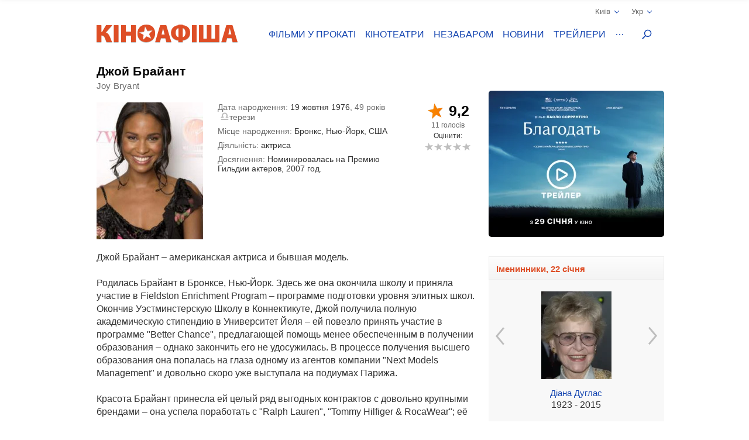

--- FILE ---
content_type: text/html; charset=UTF-8
request_url: https://kinoafisha.ua/ua/persons/djoi-braiant
body_size: 24624
content:
<!DOCTYPE html>
<html lang="en">
<head>
    <meta charset="utf-8">
    <meta http-equiv="X-UA-Compatible" content="IE=edge">
    <meta name="viewport" content="width=device-width, initial-scale=1, minimum-scale=1.0, maximum-scale=1.0, user-scalable=no">
    <link href="/favicon.ico" rel="shortcut icon" type="image/x-icon">
    <link href="/apple-touch-icon-precomposed.png" rel="apple-touch-icon-precomposed">
    <link href="/apple-touch-icon-72x72-precomposed.png" rel="apple-touch-icon-precomposed" sizes="72x72">
    <link href="/apple-touch-icon-114x114-precomposed.png" rel="apple-touch-icon-precomposed" sizes="114x114">
    <link href="/apple-touch-icon-144x144-precomposed.png" rel="apple-touch-icon-precomposed" sizes="144x144">
    <title>Джой Брайант</title>

    <meta name="generator" content="AltConstructor" />
<meta name="description" content="Все про Джой Брайант - биография, фильмография и фото на сайте KINOafisha.ua" />
<meta name="keywords" content="Джой Брайант,  Джой Брайант фото,  Джой Брайант биография,  Джой Брайант фильмография, новости  Джой Брайант, фотографии  Джой Брайант" />
    <meta property="og:title" content="Джой Брайант" />
<meta property="og:description" content="Джой Брайант &amp;ndash; американская актриса и бывшая модель.Родилась Брайант в Бронксе, Нью-Йорк. Здесь же она окончила школу и приняла участие в Fieldston Enrichment Program &amp;ndash; программе подготовки уровня элитных школ. Окончив Уэстминстерскую Школу в Коннектикуте, Джой получила полную академическую стипендию в Университет Йеля &amp;ndash; ей повезло принять участие в программе &quot;Better Chance&quot;, предлагающей помощь менее обеспеченным в получении образования &amp;ndash; однако закончить его не удосужилась. В процессе получения высшего образования она попалась на глаза одному из агентов компании &quot;Next Models Management&quot; и довольно скоро уже выступала на подиумах Парижа.Красота Брайант принесла ей целый ряд выгодных контрактов с довольно крупными брендами &amp;ndash; она успела поработать с &quot;Ralph Lauren&quot;, &quot;Tommy Hilfiger &amp;amp; RocaWear&quot;; её лицо мелькало в рекламах &quot;Gap&quot; и &quot;Victoria&quot;s Secret&quot;. На данный момент она сотрудничает с Нью-йоркским филиалом &quot;Next Model Management&quot;.В качестве актрисы Джой дебютировала в 2001-ом, в картине Роберта Таунсенда &quot;Кармэн: Хип-Хопера&quot; (&quot;Carmen: A Hip Hopera&quot;:wink:. Этот телефильм был снят специально по заказу MTV; помимо Брайант в нем играли Бейонс Ноулз и Меки Файфер. После небольшой роли в комедийном боевике &quot;Шоу начинается&quot; (&quot;Showtime&quot;:wink: с Эдди Мёрфи и Робертом Де Ниро она получила действительно крупное приглашение &amp;ndash; в режиссерский дебют Дензела Вашингтона &quot;Энтвоун Фишер&quot; (&quot;Antwone Fisher&quot;:wink:. Именно после этой картины на неё обратили должное внимание; благодаря редкому сочетанию красоты и интеллекта, Джой смогла построить довольно приличную актерскую карьеру. В 2003-ем Джой сыграла одну из главных ролей вместе с Джессикой Альбой в картине &quot;Лапочка&quot; (&quot;Honey&quot;:wink: &amp;ndash; здесь актриса исполнила роль подруги женщины из гетто (Альба), осуществляющей свою заветную мечту &amp;ndash; стать хореографом для музыкальных клипов и сталкивающейся с рядом неожиданных проблем. Следом была роль в мюзикле &quot;Мерзавец!&quot; (&quot;Baadassss! How to Get the Man&quot;s Foot Outta Your Ass&quot;:wink: &amp;ndash; фильме Марио Ван Пиблза, повествующем о попытках его отца Мелвина снять картину &quot;Свит Свитбэк: Песня мерзавца&quot; (&quot;Sweet Sweetback&quot;s Baadassss Song&quot;:wink:. Благодаря своим исключительным актерским способностям актриса порядком оживляла каждую сцену, в которой появлялась её героиня &amp;ndash; секретарша Мелвина Присцилла. В 2005-ом Брайант сыграла в ряде довольно крупных картин. Так, в фильме ужасов &quot;Ключ от всех дверей&quot; (&quot;Skeleton Key&quot;:wink: с Кейт Хадсон актрисе досталась небольшая, но довольно важная роль. История о сотруднице местной больницы, проживающей в уединенном домике в болотах Луизианы и вынужденной противостоять древним силам зла, проснувшимся на её чердаке, пала жертвой дешевых методов запугивания и откровенно слабых диалогов. Следует, впрочем, упомянуть, что актерскую игру все критики оценивали достаточно высоко &amp;ndash; и речь шла не только о главных героях &amp;ndash; Кейт Хадсон и Джоне Харте &amp;ndash; но и о Джой Брайант. Не менее высокой оценки удостоилась деятельности режиссера, Йена Софтли; впрочем, от достаточного бедных сборов фильм это не спасло. Куда более удачной была вышедшая в том же году городская драма Джима Шеридана &quot;Разбогатей или сдохни&quot; (&quot;Get Rich or Die Tryin&quot;&quot;:wink:; здесь Джой сыграла Чарлин, любовь детства наркоторговца и подающего надежды рэппера Маркуса (сыгранного известным рэппером 50Cent-ом, чей жизненный опыт лег в основу немалой части сценария картины). Наконец, в этом же году в свет вышла мелодрама &quot;Лондон&quot; (&quot;London&quot;:wink:; особого успеха она не возымела ни у критиков, ни у зрителей.В октябре 2007-го журнал &quot;OK!&quot; объявил о помолвке Брайнт с Дэйвом Поупом. Свадьба состоялась в 2008-ом." />
<meta property="og:site_name" content="Кіноафіша" />
<meta property="og:url" content="https://kinoafisha.ua/ua/persons/djoi-braiant" />
<meta property="og:type" content="website" />
<meta property="og:locale" content="uk_UA" />
<meta property="og:image" content="https://kinoafisha.ua/upload/persons/2686/src_1318543025djoi-braiant.jpg" />
    <link rel="canonical" href="https://kinoafisha.ua/ua/persons/djoi-braiant" />

<link rel="alternate" href="https://kinoafisha.ua/persons/djoi-braiant" hreflang="ru" />

<link rel="alternate" href="https://kinoafisha.ua/ua/persons/djoi-braiant" hreflang="uk" />

<link rel="image_src" href="https://kinoafisha.ua/upload/persons/2686/src_1318543025djoi-braiant.jpg" />


    <script>
        var KinoPush = {
            swUrl: '/push-sw.js'
        };
    </script>
    <script src="/push/push-client.js?v0.1.1" async></script>

    <!-- Style -->
    <link rel="stylesheet" type="text/css" href="/upload/temp/kino-styles.css?t=1767381021"  preload />
    
            <meta name="referrer" content="origin">
    
    <!--[if lt IE 9]>
    <script src="https://oss.maxcdn.com/libs/html5shiv/3.7.0/html5shiv.js"></script>
    <script src="https://oss.maxcdn.com/libs/respond.js/1.4.2/respond.min.js"></script>
    <![endif]-->

    
    <meta name="csrf-token" content="hDm00/n0q3yy6ZsllXMqFAfopGgXJYK80/DqmtxFdlw=">
    <meta name="app:base" content="/">
    <meta name="app:lang" content="ua">

    
<!-- Google Analytics, 11_03 -->
<script>
    (function(i,s,o,g,r,a,m){i['GoogleAnalyticsObject']=r;i[r]=i[r]||function(){
        (i[r].q=i[r].q||[]).push(arguments)},i[r].l=1*new Date();a=s.createElement(o),
        m=s.getElementsByTagName(o)[0];a.async=1;a.src=g;m.parentNode.insertBefore(a,m)
    })(window,document,'script','//www.google-analytics.com/analytics.js','ga');

    ga('create', 'UA-1593277-2', {
        'cookieFlags': 'secure;samesite=none'
    }, {
        'allowLinker': true
    });
    ga('require', 'linker');
    ga('linker:autoLink', ['m.kinoafisha.ua']);
    ga('send', 'pageview');
</script>
    
<!-- <script async="async" src="https://www.googletagservices.com/tag/js/gpt.js"></script> -->
<script> var dayMs = 864e5, cb = parseInt(Date.now() / dayMs), vpbSrc = '//player.adtelligent.com/prebid/wrapper_hb_299755_4461.js?cb=' + cb, gptSrc = '//www.googletagservices.com/tag/js/gpt.js', c = document.head || document.body || document.documentElement; function loadScript(src, cb) { var s = document.createElement('script'); s.src = src; c.appendChild(s); s.onload = cb; s.onerror = cb; return s; } loadScript(vpbSrc, function() { loadScript(gptSrc); })
</script>
<script>
  var googletag = googletag || {};
  googletag.cmd = googletag.cmd || [];
</script>

<script>
  googletag.cmd.push(function() {
    googletag.defineSlot('/22959804296/kinoafisha.ua_300x250_desktop', [300, 250], 'div-gpt-ad-1523874229928-0').addService(googletag.pubads());
        googletag.pubads().enableSingleRequest();
    googletag.pubads().collapseEmptyDivs();
    googletag.enableServices();
  });
</script>
</head>
<body >
    
<!-- Google Tag Manager -->
<noscript><iframe src="//www.googletagmanager.com/ns.html?id=GTM-FS7QRQ"
height="0" width="0" style="display:none;visibility:hidden"></iframe></noscript>
<script>(function(w,d,s,l,i){w[l]=w[l]||[];w[l].push({'gtm.start':
new Date().getTime(),event:'gtm.js'});var f=d.getElementsByTagName(s)[0],
j=d.createElement(s),dl=l!='dataLayer'?'&l='+l:'';j.async=true;j.src=
'//www.googletagmanager.com/gtm.js?id='+i+dl;f.parentNode.insertBefore(j,f);
})(window,document,'script','dataLayer','GTM-FS7QRQ');</script>
<!-- End Google Tag Manager -->


    



    <div class="container">
        
<div class="promobar hide">
    </div>
<div class="promobrand">
    </div>


    <div class="ad-promobrand nobg">
        <div id="ad-promocanvas">
            <div class="close" title="Закрити">Закрити</div>
            <iframe  class="adriver-video" width="1010" height="568" frameborder="0" scrolling="no" src="about:blank" data-src="//kinoafisha.ua/video?f=10477&amp;noad=1&amp;lang=uk" data-video-defer="full" allow="autoplay; fullscreen" webkitallowfullscreen mozallowfullscreen allowfullscreen>
	Ваш браузер не поддерживает плавающие фреймы!
</iframe>
            
        </div>
    </div>

        
<header class="header_main">
    <div class="header--top">
        <div class="header__cities">

            <span class="current__city">Київ<svg xmlns="http://www.w3.org/2000/svg" width="16" height="16" viewBox="0 0 16 16">
                <path fill="#1344B0" fill-rule="evenodd" d="M8.04 10.428l5.063-5.062a.8.8 0 1 1 1.13 1.131l-5.45 5.45a.8.8 0 0 1-.743.44.798.798 0 0 1-.743-.44l-5.451-5.45a.8.8 0 0 1 1.131-1.131l5.063 5.062z"/>
            </svg></span>
            <ul class="cities__list">
                                    <li><a href="#" title="" class="active" data-v="1">Київ</a></li>
                                    <li><a href="#" title=""  data-v="45">Біла Церква</a></li>
                                    <li><a href="#" title=""  data-v="64">Бердичів</a></li>
                                    <li><a href="#" title=""  data-v="78">Бердянськ</a></li>
                                    <li><a href="#" title=""  data-v="47">Бориспіль</a></li>
                                    <li><a href="#" title=""  data-v="35">Бровари</a></li>
                                    <li><a href="#" title=""  data-v="43">Буча</a></li>
                                    <li><a href="#" title=""  data-v="74">Вараш</a></li>
                                    <li><a href="#" title=""  data-v="72">Васильків</a></li>
                                    <li><a href="#" title=""  data-v="7">Вінниця</a></li>
                                    <li><a href="#" title=""  data-v="75">Вишневе</a></li>
                                    <li><a href="#" title=""  data-v="6">Дніпро</a></li>
                                    <li><a href="#" title=""  data-v="69">Дрогобич</a></li>
                                    <li><a href="#" title=""  data-v="27">Євпаторія</a></li>
                                    <li><a href="#" title=""  data-v="17">Житомир</a></li>
                                    <li><a href="#" title=""  data-v="9">Запоріжжя</a></li>
                                    <li><a href="#" title=""  data-v="22">Івано-Франківськ</a></li>
                                    <li><a href="#" title=""  data-v="68">Ізмаїл</a></li>
                                    <li><a href="#" title=""  data-v="41">Ірпінь</a></li>
                                    <li><a href="#" title=""  data-v="80">Калинівка</a></li>
                                    <li><a href="#" title=""  data-v="66">Калуш</a></li>
                                    <li><a href="#" title=""  data-v="55">Кам'янець-Подільський</a></li>
                                    <li><a href="#" title=""  data-v="23">Кропивницький</a></li>
                                    <li><a href="#" title=""  data-v="62">Ковель</a></li>
                                    <li><a href="#" title=""  data-v="34">Коломия</a></li>
                                    <li><a href="#" title=""  data-v="82">Костопіль</a></li>
                                    <li><a href="#" title=""  data-v="48">Краматорськ</a></li>
                                    <li><a href="#" title=""  data-v="46">Кременчук</a></li>
                                    <li><a href="#" title=""  data-v="30">Кривий Ріг</a></li>
                                    <li><a href="#" title=""  data-v="60">Лубни</a></li>
                                    <li><a href="#" title=""  data-v="21">Луцьк</a></li>
                                    <li><a href="#" title=""  data-v="8">Львів</a></li>
                                    <li><a href="#" title=""  data-v="32">Маріуполь</a></li>
                                    <li><a href="#" title=""  data-v="67">Мелітополь</a></li>
                                    <li><a href="#" title=""  data-v="71">Миргород</a></li>
                                    <li><a href="#" title=""  data-v="33">Мукачево</a></li>
                                    <li><a href="#" title=""  data-v="19">Миколаїв</a></li>
                                    <li><a href="#" title=""  data-v="61">Нікополь</a></li>
                                    <li><a href="#" title=""  data-v="38">Нова Каховка</a></li>
                                    <li><a href="#" title=""  data-v="3">Одеса</a></li>
                                    <li><a href="#" title=""  data-v="31">Павлоград</a></li>
                                    <li><a href="#" title=""  data-v="76">Покров</a></li>
                                    <li><a href="#" title=""  data-v="13">Полтава</a></li>
                                    <li><a href="#" title=""  data-v="24">Рівне</a></li>
                                    <li><a href="#" title=""  data-v="81">Сарни</a></li>
                                    <li><a href="#" title=""  data-v="40">Севастополь</a></li>
                                    <li><a href="#" title=""  data-v="36">Сєвєродонецьк</a></li>
                                    <li><a href="#" title=""  data-v="5">Сімферополь</a></li>
                                    <li><a href="#" title=""  data-v="70">Стрий</a></li>
                                    <li><a href="#" title=""  data-v="14">Суми</a></li>
                                    <li><a href="#" title=""  data-v="25">Тернопіль</a></li>
                                    <li><a href="#" title=""  data-v="18">Ужгород</a></li>
                                    <li><a href="#" title=""  data-v="39">Умань</a></li>
                                    <li><a href="#" title=""  data-v="51">Фастів</a></li>
                                    <li><a href="#" title=""  data-v="2">Харків</a></li>
                                    <li><a href="#" title=""  data-v="15">Херсон</a></li>
                                    <li><a href="#" title=""  data-v="16">Хмельницький</a></li>
                                    <li><a href="#" title=""  data-v="77">Хуст</a></li>
                                    <li><a href="#" title=""  data-v="10">Черкаси</a></li>
                                    <li><a href="#" title=""  data-v="20">Чернігів</a></li>
                                    <li><a href="#" title=""  data-v="11">Чернівці</a></li>
                            </ul>
        </div>
        <div class="header__lang">
            <span class="current__lang">Укр<svg xmlns="http://www.w3.org/2000/svg" width="16" height="16" viewBox="0 0 16 16">
                <path fill="#1344B0" fill-rule="evenodd" d="M8.04 10.428l5.063-5.062a.8.8 0 1 1 1.13 1.131l-5.45 5.45a.8.8 0 0 1-.743.44.798.798 0 0 1-.743-.44l-5.451-5.45a.8.8 0 0 1 1.131-1.131l5.063 5.062z"/>
            </svg></span>
            <ul class="lang__list">
                <li><a href="/persons/djoi-braiant" title="" >Русский</a></li>
                <li><a href="/ua/persons/djoi-braiant" title="" class="active">Українська</a></li>
            </ul>
        </div>
    </div>
    <div class="header--bottom">
        <div itemscope itemtype="http://schema.org/Organization" class="logo__block">
                                        <a itemprop="url" href="/" class="logo-ua" title="">
                    <img itemprop="logo" src="/themes/kino/images/svg/logo-ua.svg" alt="logo">
                </a>
                    </div>

        <ul class="header__menu">
                            <li class="has-overlay">
                                        <a href="/ua/kinoafisha/"  title="сеанси фільмів на тиждень" onclick="ga('send','event','Меню сайта','Основное меню','Фільми у прокаті (О)');">Фільми у прокаті</a>
                                        
<div class="header__menu__block movies_now">
    <ul>
                    <li class="movie__block">
                <a class="movie__photo" href="/ua/films/v-csnik" title="">
                    <div class="photo__block">
                        <picture>
    
                    <source data-srcset="/upload/2025/10/films/10834/m_29475bixv-csnik.webp 1x, /upload/2025/10/films/10834/mx2_29475bixv-csnik.webp 2x" type="image/webp">
                <img   data-src="/upload/2025/10/films/10834/m_29475bixv-csnik.jpg" data-srcset="/upload/2025/10/films/10834/mx2_29475bixv-csnik.jpg 2x" src="[data-uri]" class="lazyload photo" alt="" title="Вічник"  />

    </picture>
                    </div>
                                    </a>
                <a href="/ua/films/v-csnik" class="movie__title" title="movie">Вічник</a>
                <div class="movie__details">
                    <span>Драма, історичний</span>
                    <div class="rating">
                        <span class="star"><span style="width:0%;"></span></span>
                        <span class="value-votes average">0</span>&nbsp;
                    </div>
                </div>
            </li>
                    <li class="movie__block">
                <a class="movie__photo" href="/ua/films/nu-mam" title="">
                    <div class="photo__block">
                        <picture>
    
                    <source data-srcset="/upload/2025/10/films/10833/m_295d99tinu-mam.webp 1x, /upload/2025/10/films/10833/mx2_295d99tinu-mam.webp 2x" type="image/webp">
                <img   data-src="/upload/2025/10/films/10833/m_295d99tinu-mam.jpg" data-srcset="/upload/2025/10/films/10833/mx2_295d99tinu-mam.jpg 2x" src="[data-uri]" class="lazyload photo" alt="" title="НУ МАМ"  />

    </picture>
                    </div>
                                    </a>
                <a href="/ua/films/nu-mam" class="movie__title" title="movie">НУ МАМ</a>
                <div class="movie__details">
                    <span>Комедія, сімейний</span>
                    <div class="rating">
                        <span class="star"><span style="width:0%;"></span></span>
                        <span class="value-votes average">0</span>&nbsp;
                    </div>
                </div>
            </li>
                    <li class="movie__block">
                <a class="movie__photo" href="/ua/films/sailent-gill-povernennya" title="">
                    <div class="photo__block">
                        <picture>
    
                    <source data-srcset="/upload/2025/02/films/10627/m_296rt2assailent-gill-povernennya.webp 1x, /upload/2025/02/films/10627/mx2_296rt2assailent-gill-povernennya.webp 2x" type="image/webp">
                <img   data-src="/upload/2025/02/films/10627/m_296rt2assailent-gill-povernennya.jpg" data-srcset="/upload/2025/02/films/10627/mx2_296rt2assailent-gill-povernennya.jpg 2x" src="[data-uri]" class="lazyload photo" alt="" title="Сайлент Гілл. Повернення"  />

    </picture>
                    </div>
                                    </a>
                <a href="/ua/films/sailent-gill-povernennya" class="movie__title" title="movie">Сайлент Гілл. Повернення</a>
                <div class="movie__details">
                    <span>Жахи</span>
                    <div class="rating">
                        <span class="star"><span style="width:0%;"></span></span>
                        <span class="value-votes average">0</span>&nbsp;
                    </div>
                </div>
            </li>
                    <li class="movie__block">
                <a class="movie__photo" href="/ua/films/knijkov-prigodi" title="">
                    <div class="photo__block">
                        <picture>
    
                    <source data-srcset="/upload/2026/01/films/10921/m_296rtlo4knijkov-prigodi.webp 1x, /upload/2026/01/films/10921/mx2_296rtlo4knijkov-prigodi.webp 2x" type="image/webp">
                <img   data-src="/upload/2026/01/films/10921/m_296rtlo4knijkov-prigodi.jpg" data-srcset="/upload/2026/01/films/10921/mx2_296rtlo4knijkov-prigodi.jpg 2x" src="[data-uri]" class="lazyload photo" alt="" title="Книжкові пригоди"  />

    </picture>
                    </div>
                                    </a>
                <a href="/ua/films/knijkov-prigodi" class="movie__title" title="movie">Книжкові пригоди</a>
                <div class="movie__details">
                    <span>Комедія, пригоди, сімейний</span>
                    <div class="rating">
                        <span class="star"><span style="width:0%;"></span></span>
                        <span class="value-votes average">0</span>&nbsp;
                    </div>
                </div>
            </li>
                    <li class="movie__block">
                <a class="movie__photo" href="/ua/films/serf-ng-na-zgadku" title="">
                    <div class="photo__block">
                        <picture>
    
                    <source data-srcset="/upload/2026/01/films/10937/m_298hs4ytserf-ng-na-zgadku.webp 1x, /upload/2026/01/films/10937/mx2_298hs4ytserf-ng-na-zgadku.webp 2x" type="image/webp">
                <img   data-src="/upload/2026/01/films/10937/m_298hs4ytserf-ng-na-zgadku.jpg" data-srcset="/upload/2026/01/films/10937/mx2_298hs4ytserf-ng-na-zgadku.jpg 2x" src="[data-uri]" class="lazyload photo" alt="" title="Серфінг на згадку"  />

    </picture>
                    </div>
                                    </a>
                <a href="/ua/films/serf-ng-na-zgadku" class="movie__title" title="movie">Серфінг на згадку</a>
                <div class="movie__details">
                    <span>Драма, комедія</span>
                    <div class="rating">
                        <span class="star"><span style="width:0%;"></span></span>
                        <span class="value-votes average">0</span>&nbsp;
                    </div>
                </div>
            </li>
            </ul>
</div>
                </li>
                            <li class="has-overlay">
                                        <a href="/ua/cinema/"  title="кінотеатри всіх міст" onclick="ga('send','event','Меню сайта','Основное меню','Кінотеатри (О)');">Кінотеатри</a>
                                        
<div class="header__menu__block cinema_list">
    <ul>
                    <li>
                <span>A</span>
                <ul>
                                            <li>
                            <a href="/ua/cinema/kiev/ATMASFERA-360">ATMASFERA 360</a>
                        </li>
                                    </ul>
            </li>
                    <li>
                <span>B</span>
                <ul>
                                            <li>
                            <a href="/ua/cinema/kiev/Boomer">Boomer</a>
                        </li>
                                    </ul>
            </li>
                    <li>
                <span>C</span>
                <ul>
                                            <li>
                            <a href="/ua/cinema/kiev/Cinema-Citi">Cінема Сіті ТРЦ Ocean Plaza</a>
                        </li>
                                    </ul>
            </li>
                    <li>
                <span>F</span>
                <ul>
                                            <li>
                            <a href="/ua/cinema/kiev/filmax-v-trc-evropark">Filmax в ТРЦ Європарк</a>
                        </li>
                                    </ul>
            </li>
                    <li>
                <span>K</span>
                <ul>
                                            <li>
                            <a href="/ua/cinema/kiev/bolshevik">KINOMAN</a>
                        </li>
                                            <li>
                            <a href="/ua/cinema/kiev/kinopark-11-sky-mall">Kinopark 11 Sky Mall</a>
                        </li>
                                    </ul>
            </li>
                    <li>
                <span>M</span>
                <ul>
                                            <li>
                            <a href="/ua/cinema/kiev/miromax">Miromax</a>
                        </li>
                                    </ul>
            </li>
                    <li>
                <span>N</span>
                <ul>
                                            <li>
                            <a href="/ua/cinema/kiev/kiev">Neostar у ТРЦ Квадрат</a>
                        </li>
                                    </ul>
            </li>
                    <li>
                <span>W</span>
                <ul>
                                            <li>
                            <a href="/ua/cinema/kiev/Wizoria">Wizoria</a>
                        </li>
                                    </ul>
            </li>
                    <li>
                <span>Б</span>
                <ul>
                                            <li>
                            <a href="/ua/cinema/kiev/batterflyai-gatne">Батерфляй Гатне</a>
                        </li>
                                            <li>
                            <a href="/ua/cinema/kiev/batterflyai-nivki">Батерфляй Нивки</a>
                        </li>
                                            <li>
                            <a href="/ua/cinema/kiev/batterfljaj-de-luxe">Баттерфляй De Luxe</a>
                        </li>
                                            <li>
                            <a href="/ua/cinema/kiev/bratislava">Братислава</a>
                        </li>
                                    </ul>
            </li>
                    <li>
                <span>Д</span>
                <ul>
                                            <li>
                            <a href="/ua/cinema/kiev/leningrad">Дніпро (Ленінград)</a>
                        </li>
                                    </ul>
            </li>
                    <li>
                <span>Ж</span>
                <ul>
                                            <li>
                            <a href="/ua/cinema/kiev/zhovten">Жовтень</a>
                        </li>
                                    </ul>
            </li>
                    <li>
                <span>К</span>
                <ul>
                                            <li>
                            <a href="/ua/cinema/kiev/kadr">Кадр</a>
                        </li>
                                            <li>
                            <a href="/ua/cinema/kiev/kievskaja-rus">Київська Русь</a>
                        </li>
                                            <li>
                            <a href="/ua/cinema/kiev/kino42">Кіно42</a>
                        </li>
                                            <li>
                            <a href="/ua/cinema/kiev/kinodrom">Кінодром (кіностудія ім. Довженка)</a>
                        </li>
                                            <li>
                            <a href="/ua/cinema/kiev/kinoteatr-kiev">Кінотеатр Київ</a>
                        </li>
                                            <li>
                            <a href="/ua/cinema/kiev/rossija">Кіото</a>
                        </li>
                                            <li>
                            <a href="/ua/cinema/kiev/krak-v">Краків</a>
                        </li>
                                    </ul>
            </li>
                    <li>
                <span>Л</span>
                <ul>
                                            <li>
                            <a href="/ua/cinema/kiev/lejpcig">Лейпциг</a>
                        </li>
                                            <li>
                            <a href="/ua/cinema/kiev/liniya-kino-na-olimpiiskom">Лінія кіно на Олімпійському</a>
                        </li>
                                            <li>
                            <a href="/ua/cinema/kiev/linija-kino-v-tc-magellan">Лінія кіно ТЦ Магеллан</a>
                        </li>
                                            <li>
                            <a href="/ua/cinema/kiev/im-chapaeva">Ліра</a>
                        </li>
                                    </ul>
            </li>
                    <li>
                <span>М</span>
                <ul>
                                            <li>
                            <a href="/ua/cinema/kiev/magnat">Магнат</a>
                        </li>
                                            <li>
                            <a href="/ua/cinema/kiev/multiplex-lavina-mall">Мультиплекс Lavina Mall</a>
                        </li>
                                            <li>
                            <a href="/ua/cinema/kiev/multipleks-respublika-park">Мультиплекс Respublika Park</a>
                        </li>
                                            <li>
                            <a href="/ua/cinema/kiev/multipleks-retroville">Мультиплекс Retroville</a>
                        </li>
                                            <li>
                            <a href="/ua/cinema/kiev/multipleks-v-trc-atmosfera">Мультиплекс Атмосфера</a>
                        </li>
                                            <li>
                            <a href="/ua/cinema/kiev/multipleks-v-karavane">Мультиплекс Караван</a>
                        </li>
                                            <li>
                            <a href="/ua/cinema/kiev/multipleks-v-komode">Мультиплекс Комод</a>
                        </li>
                                            <li>
                            <a href="/ua/cinema/kiev/multipleks-tc-prospekt">Мультиплекс Проспект</a>
                        </li>
                                            <li>
                            <a href="/ua/cinema/kiev/multiplex-cum">Мультиплекс ЦУМ</a>
                        </li>
                                    </ul>
            </li>
                    <li>
                <span>О</span>
                <ul>
                                            <li>
                            <a href="/ua/cinema/kiev/oskar-v-trc-Gulliver">Оскар в ТРЦ &quot;Gulliver&quot;</a>
                        </li>
                                            <li>
                            <a href="/ua/cinema/kiev/oskar-v-trc-smart-plaza">Оскар в ТРЦ Smart Plaza</a>
                        </li>
                                    </ul>
            </li>
                    <li>
                <span>П</span>
                <ul>
                                            <li>
                            <a href="/ua/cinema/kiev/planeta-kino-dream-yellow">Планета кіно (DREAM yellow)</a>
                        </li>
                                            <li>
                            <a href="/ua/cinema/kiev/planeta-kino-river-mall">Планета Кіно (River Mall)</a>
                        </li>
                                            <li>
                            <a href="/ua/cinema/kiev/imax-utel">Планета Кіно (Блокбастер)</a>
                        </li>
                                            <li>
                            <a href="/ua/cinema/kiev/promin">Промінь</a>
                        </li>
                                    </ul>
            </li>
                    <li>
                <span>С</span>
                <ul>
                                            <li>
                            <a href="/ua/cinema/kiev/start">Старт</a>
                        </li>
                                            <li>
                            <a href="/ua/cinema/kiev/sputnik-">Супутник</a>
                        </li>
                                    </ul>
            </li>
                    <li>
                <span>Ф</span>
                <ul>
                                            <li>
                            <a href="/ua/cinema/kiev/fakel">Факел</a>
                        </li>
                                            <li>
                            <a href="/ua/cinema/kiev/florencija">Флоренція</a>
                        </li>
                                    </ul>
            </li>
                    <li>
                <span>Ш</span>
                <ul>
                                            <li>
                            <a href="/ua/cinema/kiev/im-shevchenko-1">ім. Шевченка</a>
                        </li>
                                    </ul>
            </li>
            </ul>
</div>
                </li>
                            <li class="has-overlay">
                                        <a href="/ua/skoro/"  title="очікувані прем&#039;єри" onclick="ga('send','event','Меню сайта','Основное меню','Незабаром (О)');">Незабаром</a>
                                        
<div class="header__menu__block movies_soon">
    <ul>
                    <li class="movie__block">
                <p class="movie__date">з 29 січня</p>
                <a class="movie__photo" href="/ua/films/tenshi-no-tamago-yaice-yangola" title="">
                    <div class="photo__block">
                        <picture>
    
                    <source data-srcset="/upload/2026/01/films/10924/m_296rwai3.webp 1x, /upload/2026/01/films/10924/mx2_296rwai3.webp 2x" type="image/webp">
                <img   data-src="/upload/2026/01/films/10924/m_296rwai3.jpg" data-srcset="/upload/2026/01/films/10924/mx2_296rwai3.jpg 2x" src="[data-uri]" class="lazyload photo" alt="" title="Tenshi no tamago: Яйце Янгола"  />

    </picture>
                    </div>
                                    </a>
                <a href="/ua/films/tenshi-no-tamago-yaice-yangola" class="movie__title" title="">Tenshi no tamago: Яйце Янгола</a>
                <div class="movie__details">
                    <div>
                        <p>Драма, фентезі, аніме</p>
                        <span>Японія, 1985</span>
                    </div>
                    <div class="waiting">
                        <p>чекають <span>75%</span></p>
                        <span class="scale "><span style="height: 75%;"></span></span>
                    </div>
                </div>
            </li>
                    <li class="movie__block">
                <p class="movie__date">з 29 січня</p>
                <a class="movie__photo" href="/ua/films/alfaa" title="">
                    <div class="photo__block">
                        <picture>
    
                    <source data-srcset="/upload/2025/09/films/10811/m_298l8a5ialfaa.webp 1x, /upload/2025/09/films/10811/mx2_298l8a5ialfaa.webp 2x" type="image/webp">
                <img   data-src="/upload/2025/09/films/10811/m_298l8a5ialfaa.jpg" data-srcset="/upload/2025/09/films/10811/mx2_298l8a5ialfaa.jpg 2x" src="[data-uri]" class="lazyload photo" alt="" title="Альфа"  />

    </picture>
                    </div>
                                    </a>
                <a href="/ua/films/alfaa" class="movie__title" title="">Альфа</a>
                <div class="movie__details">
                    <div>
                        <p>Драма</p>
                        <span>Франція, Бельгія, 2025</span>
                    </div>
                    <div class="waiting">
                        <p>чекають <span>60%</span></p>
                        <span class="scale "><span style="height: 60%;"></span></span>
                    </div>
                </div>
            </li>
                    <li class="movie__block">
                <p class="movie__date">з 29 січня</p>
                <a class="movie__photo" href="/ua/films/blagodat" title="">
                    <div class="photo__block">
                        <picture>
    
                    <source data-srcset="/upload/2025/11/films/10864/m_298hsj4cblagodat.webp 1x, /upload/2025/11/films/10864/mx2_298hsj4cblagodat.webp 2x" type="image/webp">
                <img   data-src="/upload/2025/11/films/10864/m_298hsj4cblagodat.jpg" data-srcset="/upload/2025/11/films/10864/mx2_298hsj4cblagodat.jpg 2x" src="[data-uri]" class="lazyload photo" alt="" title="Благодать"  />

    </picture>
                    </div>
                                    </a>
                <a href="/ua/films/blagodat" class="movie__title" title="">Благодать</a>
                <div class="movie__details">
                    <div>
                        <p>Драма</p>
                        <span>Італія, 2025</span>
                    </div>
                    <div class="waiting">
                        <p>чекають <span>80%</span></p>
                        <span class="scale "><span style="height: 80%;"></span></span>
                    </div>
                </div>
            </li>
                    <li class="movie__block">
                <p class="movie__date">з 29 січня</p>
                <a class="movie__photo" href="/ua/films/zag-n-supergero-v-poryatunok-multivsesv-tu" title="">
                    <div class="photo__block">
                        <picture>
    
                    <source data-srcset="/upload/2026/01/films/10923/m_296rudrjzag-n-supergero-v-poryatunok-multivsesv-tu.webp 1x, /upload/2026/01/films/10923/mx2_296rudrjzag-n-supergero-v-poryatunok-multivsesv-tu.webp 2x" type="image/webp">
                <img   data-src="/upload/2026/01/films/10923/m_296rudrjzag-n-supergero-v-poryatunok-multivsesv-tu.jpg" data-srcset="/upload/2026/01/films/10923/mx2_296rudrjzag-n-supergero-v-poryatunok-multivsesv-tu.jpg 2x" src="[data-uri]" class="lazyload photo" alt="" title="Загін супергероїв: Порятунок мультивсесвіту"  />

    </picture>
                    </div>
                                    </a>
                <a href="/ua/films/zag-n-supergero-v-poryatunok-multivsesv-tu" class="movie__title" title="">Загін супергероїв: Порятунок мультивсесвіту</a>
                <div class="movie__details">
                    <div>
                        <p>Фантастика, пригоди, сімейний, анімація</p>
                        <span>Китай, 2024</span>
                    </div>
                    <div class="waiting">
                        <p>чекають <span>0%</span></p>
                        <span class="scale none"><span style="height: 0%;"></span></span>
                    </div>
                </div>
            </li>
                    <li class="movie__block">
                <p class="movie__date">з 29 січня</p>
                <a class="movie__photo" href="/ua/films/poklik-pro-dopomogu" title="">
                    <div class="photo__block">
                        <picture>
    
                    <source data-srcset="/upload/2025/10/films/10838/m_292bn9l0poklik-pro-dopomogu.webp 1x, /upload/2025/10/films/10838/mx2_292bn9l0poklik-pro-dopomogu.webp 2x" type="image/webp">
                <img   data-src="/upload/2025/10/films/10838/m_292bn9l0poklik-pro-dopomogu.jpg" data-srcset="/upload/2025/10/films/10838/mx2_292bn9l0poklik-pro-dopomogu.jpg 2x" src="[data-uri]" class="lazyload photo" alt="" title="Допоможіть"  />

    </picture>
                    </div>
                                    </a>
                <a href="/ua/films/poklik-pro-dopomogu" class="movie__title" title="">Допоможіть</a>
                <div class="movie__details">
                    <div>
                        <p>Трилер, жахи</p>
                        <span>США, 2026</span>
                    </div>
                    <div class="waiting">
                        <p>чекають <span>0%</span></p>
                        <span class="scale "><span style="height: 0%;"></span></span>
                    </div>
                </div>
            </li>
            </ul>
</div>
                </li>
                            <li class="has-overlay">
                                        <a href="/ua/news/"  title="новини кіно та шоу бізнесу" onclick="ga('send','event','Меню сайта','Основное меню','Новини (О)');">Новини</a>
                                        
<div class="header__menu__block news_list">
    <ul>
                    <li class="news__block">
                <a class="news__photo" href="/ua/news/film-nu-mam-v-kino-uje-za-scsitanne-dni" title="">
                    <div class="photo__block">
                        <picture>
    
                    <source data-srcset="/upload/2026/01/news/nf8/97/80121/w200_2970c235film-nu-mam-v-kino-uje-za-scsitanne-dni.webp 1x, /upload/2026/01/news/nf8/97/80121/w200x2_2970c235film-nu-mam-v-kino-uje-za-scsitanne-dni.webp 2x" type="image/webp">
                <img   data-src="/upload/2026/01/news/nf8/97/80121/w200_2970c235film-nu-mam-v-kino-uje-za-scsitanne-dni.jpg" data-srcset="/upload/2026/01/news/nf8/97/80121/w200x2_2970c235film-nu-mam-v-kino-uje-za-scsitanne-dni.jpg 2x" src="[data-uri]" class="lazyload " alt="Фільм &quot;Ну мам&quot;: в кіно вже за лічені дні" title="Фільм &quot;Ну мам&quot;: в кіно вже за лічені дні"  />

    </picture>
                    </div>
                </a>
                <a href="/ua/news/film-nu-mam-v-kino-uje-za-scsitanne-dni" class="news__title" title="">Фільм &quot;Ну мам&quot;: в кіно вже за лічені дні</a>
                <p class="news__date">08.01.2026</p>
            </li>
                    <li class="news__block">
                <a class="news__photo" href="/ua/news/multfilm-kotore-vozvrasxauat-v-bezzabotnoe-detstvo" title="">
                    <div class="photo__block">
                        <picture>
    
                    <source data-srcset="/upload/2026/01/news/n5e/38/80123/w200_2970fpx7multfilm-kotore-vozvrasxauat-v-bezzabotnoe-detstvo.webp 1x, /upload/2026/01/news/n5e/38/80123/w200x2_2970fpx7multfilm-kotore-vozvrasxauat-v-bezzabotnoe-detstvo.webp 2x" type="image/webp">
                <img   data-src="/upload/2026/01/news/n5e/38/80123/w200_2970fpx7multfilm-kotore-vozvrasxauat-v-bezzabotnoe-detstvo.jpg" data-srcset="/upload/2026/01/news/n5e/38/80123/w200x2_2970fpx7multfilm-kotore-vozvrasxauat-v-bezzabotnoe-detstvo.jpg 2x" src="[data-uri]" class="lazyload " alt="Мультфильми, які повертають у безтурботне дитинство" title="Мультфильми, які повертають у безтурботне дитинство"  />

    </picture>
                    </div>
                </a>
                <a href="/ua/news/multfilm-kotore-vozvrasxauat-v-bezzabotnoe-detstvo" class="news__title" title="">Мультфильми, які повертають у безтурботне дитинство</a>
                <p class="news__date">07.01.2026</p>
            </li>
                    <li class="news__block">
                <a class="news__photo" href="/ua/news/romanticseskaya-komediya-isptatelni-srok-v-kino-s-8-yanvarya" title="">
                    <div class="photo__block">
                        <picture>
    
                    <source data-srcset="/upload/2026/01/news/n89/4e/80120/w200_296x5xg7romanticseskaya-komediya-isptatelni-srok-v-kino-s-8-yanvarya.webp 1x, /upload/2026/01/news/n89/4e/80120/w200x2_296x5xg7romanticseskaya-komediya-isptatelni-srok-v-kino-s-8-yanvarya.webp 2x" type="image/webp">
                <img   data-src="/upload/2026/01/news/n89/4e/80120/w200_296x5xg7romanticseskaya-komediya-isptatelni-srok-v-kino-s-8-yanvarya.jpg" data-srcset="/upload/2026/01/news/n89/4e/80120/w200x2_296x5xg7romanticseskaya-komediya-isptatelni-srok-v-kino-s-8-yanvarya.jpg 2x" src="[data-uri]" class="lazyload " alt="Романтична комедія &quot;Випробувальний термін&quot; в кіно з 8 січня" title="Романтична комедія &quot;Випробувальний термін&quot; в кіно з 8 січня"  />

    </picture>
                    </div>
                </a>
                <a href="/ua/news/romanticseskaya-komediya-isptatelni-srok-v-kino-s-8-yanvarya" class="news__title" title="">Романтична комедія &quot;Випробувальний термін&quot; в кіно з 8 січня</a>
                <p class="news__date">06.01.2026</p>
            </li>
                    <li class="news__block">
                <a class="news__photo" href="/ua/news/djerard-batler-vozvrasxaetsya-s-novm-apokalipsisom-v-filme-grenlandiya-2-migraciya" title="">
                    <div class="photo__block">
                        <picture>
    
                    <source data-srcset="/upload/2026/01/news/nd8/0e/80119/w200_296x3eh6djerard-batler-vozvrasxaetsya-s-novm-apokalipsisom-v-filme-grenlandiya-2-migraciya.webp 1x, /upload/2026/01/news/nd8/0e/80119/w200x2_296x3eh6djerard-batler-vozvrasxaetsya-s-novm-apokalipsisom-v-filme-grenlandiya-2-migraciya.webp 2x" type="image/webp">
                <img   data-src="/upload/2026/01/news/nd8/0e/80119/w200_296x3eh6djerard-batler-vozvrasxaetsya-s-novm-apokalipsisom-v-filme-grenlandiya-2-migraciya.jpg" data-srcset="/upload/2026/01/news/nd8/0e/80119/w200x2_296x3eh6djerard-batler-vozvrasxaetsya-s-novm-apokalipsisom-v-filme-grenlandiya-2-migraciya.jpg 2x" src="[data-uri]" class="lazyload " alt="Джерард Батлер повертається з новим апокаліпсисом у фільмі &quot;Гренландія 2: Міграція&quot;" title="Джерард Батлер повертається з новим апокаліпсисом у фільмі &quot;Гренландія 2: Міграція&quot;"  />

    </picture>
                    </div>
                </a>
                <a href="/ua/news/djerard-batler-vozvrasxaetsya-s-novm-apokalipsisom-v-filme-grenlandiya-2-migraciya" class="news__title" title="">Джерард Батлер повертається з новим апокаліпсисом у фільмі &quot;Гренландія 2: Міграція&quot;</a>
                <p class="news__date">05.01.2026</p>
            </li>
            </ul>
</div>
                </li>
                            <li class="has-overlay">
                                        <a href="/ua/trailers/"  title="каталог трейлерів" onclick="ga('send','event','Меню сайта','Основное меню','Трейлери (О)');">Трейлери</a>
                                        
<div class="header__menu__block trailers_list">
    <ul>
                    <li class="trailer__block">
                <p class="trailer__date">у кіно з 22 січня</p>
                <a class="trailer__photo" href="/ua/films/nu-mam?vkey=10479#trailers_anchor" title="">
                    <div class="photo__block">
                        <picture>
    
                <img   data-src="//st.kinoafisha.ua/v/43/10/10479/trailer/01.jpg"  src="[data-uri]" class="lazyload photo" alt="Ну мам (оф. трейлер)" title="Ну мам (оф. трейлер)"  />

    </picture>
                    </div>
                </a>
                <a href="/ua/films/nu-mam?vkey=10479#trailers_anchor" class="trailer__title" title="">НУ МАМ</a>
            </li>
                    <li class="trailer__block">
                <p class="trailer__date">у кіно з 22 січня</p>
                <a class="trailer__photo" href="/ua/films/serf-ng-na-zgadku?vkey=10481#trailers_anchor" title="">
                    <div class="photo__block">
                        <picture>
    
                <img   data-src="//st.kinoafisha.ua/v/45/10/10481/trailer/09.jpg"  src="[data-uri]" class="lazyload photo" alt="Серфінг на згадку (оф. трейлер)" title="Серфінг на згадку (оф. трейлер)"  />

    </picture>
                    </div>
                </a>
                <a href="/ua/films/serf-ng-na-zgadku?vkey=10481#trailers_anchor" class="trailer__title" title="">Серфінг на згадку</a>
            </li>
                    <li class="trailer__block">
                <p class="trailer__date">у кіно з 22 січня</p>
                <a class="trailer__photo" href="/ua/films/sailent-gill-povernennya?vkey=10480#trailers_anchor" title="">
                    <div class="photo__block">
                        <picture>
    
                <img   data-src="//st.kinoafisha.ua/v/44/10/10480/trailer/08.jpg"  src="[data-uri]" class="lazyload photo" alt="Сайлент Гілл. Повернення (оф. трейлер)" title="Сайлент Гілл. Повернення (оф. трейлер)"  />

    </picture>
                    </div>
                </a>
                <a href="/ua/films/sailent-gill-povernennya?vkey=10480#trailers_anchor" class="trailer__title" title="">Сайлент Гілл. Повернення</a>
            </li>
                    <li class="trailer__block">
                <p class="trailer__date">у кіно з 22 січня</p>
                <a class="trailer__photo" href="/ua/films/knijkov-prigodi?vkey=10478#trailers_anchor" title="">
                    <div class="photo__block">
                        <picture>
    
                <img   data-src="//st.kinoafisha.ua/v/42/10/10478/trailer/02.jpg"  src="[data-uri]" class="lazyload photo" alt="Книжкові пригоди (оф. трейлер)" title="Книжкові пригоди (оф. трейлер)"  />

    </picture>
                    </div>
                </a>
                <a href="/ua/films/knijkov-prigodi?vkey=10478#trailers_anchor" class="trailer__title" title="">Книжкові пригоди</a>
            </li>
            </ul>
</div>
                </li>
                                        <li class="header__menu__submenu">
                    <img src="/themes/kino/images/svg/load-more.svg" alt="submenu">
                    <ul>
                                                <li>
                            <a href="/ua/persons/" title="" onclick="ga('send','event','Меню сайта','Основное меню','Персони (О)');">Персони</a>
                        </li>
                                                <li>
                            <a href="/ua/ratings/" title="" onclick="ga('send','event','Меню сайта','Основное меню','Рейтинги (О)');">Рейтинги</a>
                        </li>
                                                <li>
                            <a href="/ua/collections/" title="" onclick="ga('send','event','Меню сайта','Основное меню','Підбірки (О)');">Підбірки</a>
                        </li>
                                                <li>
                            <a href="/ua/films/" title="" onclick="ga('send','event','Меню сайта','Основное меню','Каталог фільмів (О)');">Каталог фільмів</a>
                        </li>
                                            </ul>
                </li>
                    </ul>

        <div class="header__search">
            <form action="/ua/search" autocomplete="off">
                <input id="search" class="search" name="query" type="text" placeholder="Що Ви шукаєте" autocomplete="off">
                <span class="search-icon"></span>
                <span class="search-close"></span>
            </form>
            <div class="search__result mCustomScrollbar" data-mcs-theme="minimal-dark">
                <!-- DYNAMIC -->
            </div>
        </div>

    </div>
</header>
        
<header class="header_scroll">
    <div class="logo__block">
                    <a href="/" class="logo-ua" title="logo">
                <img src="/themes/kino/images/svg/logo-ua.svg" alt="logo">
            </a>
                <a href="/" class="logo-sm" title="logo">
            <img src="/themes/kino/images/svg/sm-logo.svg" alt="logo">
        </a>
    </div>

    <ul class="header__menu">
                    <li class="has-overlay">
                                <a href="/ua/kinoafisha/"  title="сеанси фільмів на тиждень" onclick="ga('send','event','Меню сайта','Верхнее меню','Фільми у прокаті (В)');">Фільми у прокаті</a>
                                
<div class="header__menu__block movies_now">
    <ul>
                    <li class="movie__block">
                <a class="movie__photo" href="/ua/films/v-csnik" title="">
                    <div class="photo__block">
                        <picture>
    
                    <source data-srcset="/upload/2025/10/films/10834/m_29475bixv-csnik.webp 1x, /upload/2025/10/films/10834/mx2_29475bixv-csnik.webp 2x" type="image/webp">
                <img   data-src="/upload/2025/10/films/10834/m_29475bixv-csnik.jpg" data-srcset="/upload/2025/10/films/10834/mx2_29475bixv-csnik.jpg 2x" src="[data-uri]" class="lazyload photo" alt="" title="Вічник"  />

    </picture>
                    </div>
                                    </a>
                <a href="/ua/films/v-csnik" class="movie__title" title="movie">Вічник</a>
                <div class="movie__details">
                    <span>Драма, історичний</span>
                    <div class="rating">
                        <span class="star"><span style="width:0%;"></span></span>
                        <span class="value-votes average">0</span>&nbsp;
                    </div>
                </div>
            </li>
                    <li class="movie__block">
                <a class="movie__photo" href="/ua/films/nu-mam" title="">
                    <div class="photo__block">
                        <picture>
    
                    <source data-srcset="/upload/2025/10/films/10833/m_295d99tinu-mam.webp 1x, /upload/2025/10/films/10833/mx2_295d99tinu-mam.webp 2x" type="image/webp">
                <img   data-src="/upload/2025/10/films/10833/m_295d99tinu-mam.jpg" data-srcset="/upload/2025/10/films/10833/mx2_295d99tinu-mam.jpg 2x" src="[data-uri]" class="lazyload photo" alt="" title="НУ МАМ"  />

    </picture>
                    </div>
                                    </a>
                <a href="/ua/films/nu-mam" class="movie__title" title="movie">НУ МАМ</a>
                <div class="movie__details">
                    <span>Комедія, сімейний</span>
                    <div class="rating">
                        <span class="star"><span style="width:0%;"></span></span>
                        <span class="value-votes average">0</span>&nbsp;
                    </div>
                </div>
            </li>
                    <li class="movie__block">
                <a class="movie__photo" href="/ua/films/sailent-gill-povernennya" title="">
                    <div class="photo__block">
                        <picture>
    
                    <source data-srcset="/upload/2025/02/films/10627/m_296rt2assailent-gill-povernennya.webp 1x, /upload/2025/02/films/10627/mx2_296rt2assailent-gill-povernennya.webp 2x" type="image/webp">
                <img   data-src="/upload/2025/02/films/10627/m_296rt2assailent-gill-povernennya.jpg" data-srcset="/upload/2025/02/films/10627/mx2_296rt2assailent-gill-povernennya.jpg 2x" src="[data-uri]" class="lazyload photo" alt="" title="Сайлент Гілл. Повернення"  />

    </picture>
                    </div>
                                    </a>
                <a href="/ua/films/sailent-gill-povernennya" class="movie__title" title="movie">Сайлент Гілл. Повернення</a>
                <div class="movie__details">
                    <span>Жахи</span>
                    <div class="rating">
                        <span class="star"><span style="width:0%;"></span></span>
                        <span class="value-votes average">0</span>&nbsp;
                    </div>
                </div>
            </li>
                    <li class="movie__block">
                <a class="movie__photo" href="/ua/films/knijkov-prigodi" title="">
                    <div class="photo__block">
                        <picture>
    
                    <source data-srcset="/upload/2026/01/films/10921/m_296rtlo4knijkov-prigodi.webp 1x, /upload/2026/01/films/10921/mx2_296rtlo4knijkov-prigodi.webp 2x" type="image/webp">
                <img   data-src="/upload/2026/01/films/10921/m_296rtlo4knijkov-prigodi.jpg" data-srcset="/upload/2026/01/films/10921/mx2_296rtlo4knijkov-prigodi.jpg 2x" src="[data-uri]" class="lazyload photo" alt="" title="Книжкові пригоди"  />

    </picture>
                    </div>
                                    </a>
                <a href="/ua/films/knijkov-prigodi" class="movie__title" title="movie">Книжкові пригоди</a>
                <div class="movie__details">
                    <span>Комедія, пригоди, сімейний</span>
                    <div class="rating">
                        <span class="star"><span style="width:0%;"></span></span>
                        <span class="value-votes average">0</span>&nbsp;
                    </div>
                </div>
            </li>
                    <li class="movie__block">
                <a class="movie__photo" href="/ua/films/serf-ng-na-zgadku" title="">
                    <div class="photo__block">
                        <picture>
    
                    <source data-srcset="/upload/2026/01/films/10937/m_298hs4ytserf-ng-na-zgadku.webp 1x, /upload/2026/01/films/10937/mx2_298hs4ytserf-ng-na-zgadku.webp 2x" type="image/webp">
                <img   data-src="/upload/2026/01/films/10937/m_298hs4ytserf-ng-na-zgadku.jpg" data-srcset="/upload/2026/01/films/10937/mx2_298hs4ytserf-ng-na-zgadku.jpg 2x" src="[data-uri]" class="lazyload photo" alt="" title="Серфінг на згадку"  />

    </picture>
                    </div>
                                    </a>
                <a href="/ua/films/serf-ng-na-zgadku" class="movie__title" title="movie">Серфінг на згадку</a>
                <div class="movie__details">
                    <span>Драма, комедія</span>
                    <div class="rating">
                        <span class="star"><span style="width:0%;"></span></span>
                        <span class="value-votes average">0</span>&nbsp;
                    </div>
                </div>
            </li>
            </ul>
</div>
            </li>
                    <li class="has-overlay">
                                <a href="/ua/cinema/"  title="кінотеатри всіх міст" onclick="ga('send','event','Меню сайта','Верхнее меню','Кінотеатри (В)');">Кінотеатри</a>
                                
<div class="header__menu__block cinema_list">
    <ul>
                    <li>
                <span>A</span>
                <ul>
                                            <li>
                            <a href="/ua/cinema/kiev/ATMASFERA-360">ATMASFERA 360</a>
                        </li>
                                    </ul>
            </li>
                    <li>
                <span>B</span>
                <ul>
                                            <li>
                            <a href="/ua/cinema/kiev/Boomer">Boomer</a>
                        </li>
                                    </ul>
            </li>
                    <li>
                <span>C</span>
                <ul>
                                            <li>
                            <a href="/ua/cinema/kiev/Cinema-Citi">Cінема Сіті ТРЦ Ocean Plaza</a>
                        </li>
                                    </ul>
            </li>
                    <li>
                <span>F</span>
                <ul>
                                            <li>
                            <a href="/ua/cinema/kiev/filmax-v-trc-evropark">Filmax в ТРЦ Європарк</a>
                        </li>
                                    </ul>
            </li>
                    <li>
                <span>K</span>
                <ul>
                                            <li>
                            <a href="/ua/cinema/kiev/bolshevik">KINOMAN</a>
                        </li>
                                            <li>
                            <a href="/ua/cinema/kiev/kinopark-11-sky-mall">Kinopark 11 Sky Mall</a>
                        </li>
                                    </ul>
            </li>
                    <li>
                <span>M</span>
                <ul>
                                            <li>
                            <a href="/ua/cinema/kiev/miromax">Miromax</a>
                        </li>
                                    </ul>
            </li>
                    <li>
                <span>N</span>
                <ul>
                                            <li>
                            <a href="/ua/cinema/kiev/kiev">Neostar у ТРЦ Квадрат</a>
                        </li>
                                    </ul>
            </li>
                    <li>
                <span>W</span>
                <ul>
                                            <li>
                            <a href="/ua/cinema/kiev/Wizoria">Wizoria</a>
                        </li>
                                    </ul>
            </li>
                    <li>
                <span>Б</span>
                <ul>
                                            <li>
                            <a href="/ua/cinema/kiev/batterflyai-gatne">Батерфляй Гатне</a>
                        </li>
                                            <li>
                            <a href="/ua/cinema/kiev/batterflyai-nivki">Батерфляй Нивки</a>
                        </li>
                                            <li>
                            <a href="/ua/cinema/kiev/batterfljaj-de-luxe">Баттерфляй De Luxe</a>
                        </li>
                                            <li>
                            <a href="/ua/cinema/kiev/bratislava">Братислава</a>
                        </li>
                                    </ul>
            </li>
                    <li>
                <span>Д</span>
                <ul>
                                            <li>
                            <a href="/ua/cinema/kiev/leningrad">Дніпро (Ленінград)</a>
                        </li>
                                    </ul>
            </li>
                    <li>
                <span>Ж</span>
                <ul>
                                            <li>
                            <a href="/ua/cinema/kiev/zhovten">Жовтень</a>
                        </li>
                                    </ul>
            </li>
                    <li>
                <span>К</span>
                <ul>
                                            <li>
                            <a href="/ua/cinema/kiev/kadr">Кадр</a>
                        </li>
                                            <li>
                            <a href="/ua/cinema/kiev/kievskaja-rus">Київська Русь</a>
                        </li>
                                            <li>
                            <a href="/ua/cinema/kiev/kino42">Кіно42</a>
                        </li>
                                            <li>
                            <a href="/ua/cinema/kiev/kinodrom">Кінодром (кіностудія ім. Довженка)</a>
                        </li>
                                            <li>
                            <a href="/ua/cinema/kiev/kinoteatr-kiev">Кінотеатр Київ</a>
                        </li>
                                            <li>
                            <a href="/ua/cinema/kiev/rossija">Кіото</a>
                        </li>
                                            <li>
                            <a href="/ua/cinema/kiev/krak-v">Краків</a>
                        </li>
                                    </ul>
            </li>
                    <li>
                <span>Л</span>
                <ul>
                                            <li>
                            <a href="/ua/cinema/kiev/lejpcig">Лейпциг</a>
                        </li>
                                            <li>
                            <a href="/ua/cinema/kiev/liniya-kino-na-olimpiiskom">Лінія кіно на Олімпійському</a>
                        </li>
                                            <li>
                            <a href="/ua/cinema/kiev/linija-kino-v-tc-magellan">Лінія кіно ТЦ Магеллан</a>
                        </li>
                                            <li>
                            <a href="/ua/cinema/kiev/im-chapaeva">Ліра</a>
                        </li>
                                    </ul>
            </li>
                    <li>
                <span>М</span>
                <ul>
                                            <li>
                            <a href="/ua/cinema/kiev/magnat">Магнат</a>
                        </li>
                                            <li>
                            <a href="/ua/cinema/kiev/multiplex-lavina-mall">Мультиплекс Lavina Mall</a>
                        </li>
                                            <li>
                            <a href="/ua/cinema/kiev/multipleks-respublika-park">Мультиплекс Respublika Park</a>
                        </li>
                                            <li>
                            <a href="/ua/cinema/kiev/multipleks-retroville">Мультиплекс Retroville</a>
                        </li>
                                            <li>
                            <a href="/ua/cinema/kiev/multipleks-v-trc-atmosfera">Мультиплекс Атмосфера</a>
                        </li>
                                            <li>
                            <a href="/ua/cinema/kiev/multipleks-v-karavane">Мультиплекс Караван</a>
                        </li>
                                            <li>
                            <a href="/ua/cinema/kiev/multipleks-v-komode">Мультиплекс Комод</a>
                        </li>
                                            <li>
                            <a href="/ua/cinema/kiev/multipleks-tc-prospekt">Мультиплекс Проспект</a>
                        </li>
                                            <li>
                            <a href="/ua/cinema/kiev/multiplex-cum">Мультиплекс ЦУМ</a>
                        </li>
                                    </ul>
            </li>
                    <li>
                <span>О</span>
                <ul>
                                            <li>
                            <a href="/ua/cinema/kiev/oskar-v-trc-Gulliver">Оскар в ТРЦ &quot;Gulliver&quot;</a>
                        </li>
                                            <li>
                            <a href="/ua/cinema/kiev/oskar-v-trc-smart-plaza">Оскар в ТРЦ Smart Plaza</a>
                        </li>
                                    </ul>
            </li>
                    <li>
                <span>П</span>
                <ul>
                                            <li>
                            <a href="/ua/cinema/kiev/planeta-kino-dream-yellow">Планета кіно (DREAM yellow)</a>
                        </li>
                                            <li>
                            <a href="/ua/cinema/kiev/planeta-kino-river-mall">Планета Кіно (River Mall)</a>
                        </li>
                                            <li>
                            <a href="/ua/cinema/kiev/imax-utel">Планета Кіно (Блокбастер)</a>
                        </li>
                                            <li>
                            <a href="/ua/cinema/kiev/promin">Промінь</a>
                        </li>
                                    </ul>
            </li>
                    <li>
                <span>С</span>
                <ul>
                                            <li>
                            <a href="/ua/cinema/kiev/start">Старт</a>
                        </li>
                                            <li>
                            <a href="/ua/cinema/kiev/sputnik-">Супутник</a>
                        </li>
                                    </ul>
            </li>
                    <li>
                <span>Ф</span>
                <ul>
                                            <li>
                            <a href="/ua/cinema/kiev/fakel">Факел</a>
                        </li>
                                            <li>
                            <a href="/ua/cinema/kiev/florencija">Флоренція</a>
                        </li>
                                    </ul>
            </li>
                    <li>
                <span>Ш</span>
                <ul>
                                            <li>
                            <a href="/ua/cinema/kiev/im-shevchenko-1">ім. Шевченка</a>
                        </li>
                                    </ul>
            </li>
            </ul>
</div>
            </li>
                    <li class="has-overlay">
                                <a href="/ua/skoro/"  title="очікувані прем&#039;єри" onclick="ga('send','event','Меню сайта','Верхнее меню','Незабаром (В)');">Незабаром</a>
                                
<div class="header__menu__block movies_soon">
    <ul>
                    <li class="movie__block">
                <p class="movie__date">з 29 січня</p>
                <a class="movie__photo" href="/ua/films/tenshi-no-tamago-yaice-yangola" title="">
                    <div class="photo__block">
                        <picture>
    
                    <source data-srcset="/upload/2026/01/films/10924/m_296rwai3.webp 1x, /upload/2026/01/films/10924/mx2_296rwai3.webp 2x" type="image/webp">
                <img   data-src="/upload/2026/01/films/10924/m_296rwai3.jpg" data-srcset="/upload/2026/01/films/10924/mx2_296rwai3.jpg 2x" src="[data-uri]" class="lazyload photo" alt="" title="Tenshi no tamago: Яйце Янгола"  />

    </picture>
                    </div>
                                    </a>
                <a href="/ua/films/tenshi-no-tamago-yaice-yangola" class="movie__title" title="">Tenshi no tamago: Яйце Янгола</a>
                <div class="movie__details">
                    <div>
                        <p>Драма, фентезі, аніме</p>
                        <span>Японія, 1985</span>
                    </div>
                    <div class="waiting">
                        <p>чекають <span>75%</span></p>
                        <span class="scale "><span style="height: 75%;"></span></span>
                    </div>
                </div>
            </li>
                    <li class="movie__block">
                <p class="movie__date">з 29 січня</p>
                <a class="movie__photo" href="/ua/films/alfaa" title="">
                    <div class="photo__block">
                        <picture>
    
                    <source data-srcset="/upload/2025/09/films/10811/m_298l8a5ialfaa.webp 1x, /upload/2025/09/films/10811/mx2_298l8a5ialfaa.webp 2x" type="image/webp">
                <img   data-src="/upload/2025/09/films/10811/m_298l8a5ialfaa.jpg" data-srcset="/upload/2025/09/films/10811/mx2_298l8a5ialfaa.jpg 2x" src="[data-uri]" class="lazyload photo" alt="" title="Альфа"  />

    </picture>
                    </div>
                                    </a>
                <a href="/ua/films/alfaa" class="movie__title" title="">Альфа</a>
                <div class="movie__details">
                    <div>
                        <p>Драма</p>
                        <span>Франція, Бельгія, 2025</span>
                    </div>
                    <div class="waiting">
                        <p>чекають <span>60%</span></p>
                        <span class="scale "><span style="height: 60%;"></span></span>
                    </div>
                </div>
            </li>
                    <li class="movie__block">
                <p class="movie__date">з 29 січня</p>
                <a class="movie__photo" href="/ua/films/blagodat" title="">
                    <div class="photo__block">
                        <picture>
    
                    <source data-srcset="/upload/2025/11/films/10864/m_298hsj4cblagodat.webp 1x, /upload/2025/11/films/10864/mx2_298hsj4cblagodat.webp 2x" type="image/webp">
                <img   data-src="/upload/2025/11/films/10864/m_298hsj4cblagodat.jpg" data-srcset="/upload/2025/11/films/10864/mx2_298hsj4cblagodat.jpg 2x" src="[data-uri]" class="lazyload photo" alt="" title="Благодать"  />

    </picture>
                    </div>
                                    </a>
                <a href="/ua/films/blagodat" class="movie__title" title="">Благодать</a>
                <div class="movie__details">
                    <div>
                        <p>Драма</p>
                        <span>Італія, 2025</span>
                    </div>
                    <div class="waiting">
                        <p>чекають <span>80%</span></p>
                        <span class="scale "><span style="height: 80%;"></span></span>
                    </div>
                </div>
            </li>
                    <li class="movie__block">
                <p class="movie__date">з 29 січня</p>
                <a class="movie__photo" href="/ua/films/zag-n-supergero-v-poryatunok-multivsesv-tu" title="">
                    <div class="photo__block">
                        <picture>
    
                    <source data-srcset="/upload/2026/01/films/10923/m_296rudrjzag-n-supergero-v-poryatunok-multivsesv-tu.webp 1x, /upload/2026/01/films/10923/mx2_296rudrjzag-n-supergero-v-poryatunok-multivsesv-tu.webp 2x" type="image/webp">
                <img   data-src="/upload/2026/01/films/10923/m_296rudrjzag-n-supergero-v-poryatunok-multivsesv-tu.jpg" data-srcset="/upload/2026/01/films/10923/mx2_296rudrjzag-n-supergero-v-poryatunok-multivsesv-tu.jpg 2x" src="[data-uri]" class="lazyload photo" alt="" title="Загін супергероїв: Порятунок мультивсесвіту"  />

    </picture>
                    </div>
                                    </a>
                <a href="/ua/films/zag-n-supergero-v-poryatunok-multivsesv-tu" class="movie__title" title="">Загін супергероїв: Порятунок мультивсесвіту</a>
                <div class="movie__details">
                    <div>
                        <p>Фантастика, пригоди, сімейний, анімація</p>
                        <span>Китай, 2024</span>
                    </div>
                    <div class="waiting">
                        <p>чекають <span>0%</span></p>
                        <span class="scale none"><span style="height: 0%;"></span></span>
                    </div>
                </div>
            </li>
                    <li class="movie__block">
                <p class="movie__date">з 29 січня</p>
                <a class="movie__photo" href="/ua/films/poklik-pro-dopomogu" title="">
                    <div class="photo__block">
                        <picture>
    
                    <source data-srcset="/upload/2025/10/films/10838/m_292bn9l0poklik-pro-dopomogu.webp 1x, /upload/2025/10/films/10838/mx2_292bn9l0poklik-pro-dopomogu.webp 2x" type="image/webp">
                <img   data-src="/upload/2025/10/films/10838/m_292bn9l0poklik-pro-dopomogu.jpg" data-srcset="/upload/2025/10/films/10838/mx2_292bn9l0poklik-pro-dopomogu.jpg 2x" src="[data-uri]" class="lazyload photo" alt="" title="Допоможіть"  />

    </picture>
                    </div>
                                    </a>
                <a href="/ua/films/poklik-pro-dopomogu" class="movie__title" title="">Допоможіть</a>
                <div class="movie__details">
                    <div>
                        <p>Трилер, жахи</p>
                        <span>США, 2026</span>
                    </div>
                    <div class="waiting">
                        <p>чекають <span>0%</span></p>
                        <span class="scale "><span style="height: 0%;"></span></span>
                    </div>
                </div>
            </li>
            </ul>
</div>
            </li>
                    <li class="has-overlay">
                                <a href="/ua/news/"  title="новини кіно та шоу бізнесу" onclick="ga('send','event','Меню сайта','Верхнее меню','Новини (В)');">Новини</a>
                                
<div class="header__menu__block news_list">
    <ul>
                    <li class="news__block">
                <a class="news__photo" href="/ua/news/film-nu-mam-v-kino-uje-za-scsitanne-dni" title="">
                    <div class="photo__block">
                        <picture>
    
                    <source data-srcset="/upload/2026/01/news/nf8/97/80121/w200_2970c235film-nu-mam-v-kino-uje-za-scsitanne-dni.webp 1x, /upload/2026/01/news/nf8/97/80121/w200x2_2970c235film-nu-mam-v-kino-uje-za-scsitanne-dni.webp 2x" type="image/webp">
                <img   data-src="/upload/2026/01/news/nf8/97/80121/w200_2970c235film-nu-mam-v-kino-uje-za-scsitanne-dni.jpg" data-srcset="/upload/2026/01/news/nf8/97/80121/w200x2_2970c235film-nu-mam-v-kino-uje-za-scsitanne-dni.jpg 2x" src="[data-uri]" class="lazyload " alt="Фільм &quot;Ну мам&quot;: в кіно вже за лічені дні" title="Фільм &quot;Ну мам&quot;: в кіно вже за лічені дні"  />

    </picture>
                    </div>
                </a>
                <a href="/ua/news/film-nu-mam-v-kino-uje-za-scsitanne-dni" class="news__title" title="">Фільм &quot;Ну мам&quot;: в кіно вже за лічені дні</a>
                <p class="news__date">08.01.2026</p>
            </li>
                    <li class="news__block">
                <a class="news__photo" href="/ua/news/multfilm-kotore-vozvrasxauat-v-bezzabotnoe-detstvo" title="">
                    <div class="photo__block">
                        <picture>
    
                    <source data-srcset="/upload/2026/01/news/n5e/38/80123/w200_2970fpx7multfilm-kotore-vozvrasxauat-v-bezzabotnoe-detstvo.webp 1x, /upload/2026/01/news/n5e/38/80123/w200x2_2970fpx7multfilm-kotore-vozvrasxauat-v-bezzabotnoe-detstvo.webp 2x" type="image/webp">
                <img   data-src="/upload/2026/01/news/n5e/38/80123/w200_2970fpx7multfilm-kotore-vozvrasxauat-v-bezzabotnoe-detstvo.jpg" data-srcset="/upload/2026/01/news/n5e/38/80123/w200x2_2970fpx7multfilm-kotore-vozvrasxauat-v-bezzabotnoe-detstvo.jpg 2x" src="[data-uri]" class="lazyload " alt="Мультфильми, які повертають у безтурботне дитинство" title="Мультфильми, які повертають у безтурботне дитинство"  />

    </picture>
                    </div>
                </a>
                <a href="/ua/news/multfilm-kotore-vozvrasxauat-v-bezzabotnoe-detstvo" class="news__title" title="">Мультфильми, які повертають у безтурботне дитинство</a>
                <p class="news__date">07.01.2026</p>
            </li>
                    <li class="news__block">
                <a class="news__photo" href="/ua/news/romanticseskaya-komediya-isptatelni-srok-v-kino-s-8-yanvarya" title="">
                    <div class="photo__block">
                        <picture>
    
                    <source data-srcset="/upload/2026/01/news/n89/4e/80120/w200_296x5xg7romanticseskaya-komediya-isptatelni-srok-v-kino-s-8-yanvarya.webp 1x, /upload/2026/01/news/n89/4e/80120/w200x2_296x5xg7romanticseskaya-komediya-isptatelni-srok-v-kino-s-8-yanvarya.webp 2x" type="image/webp">
                <img   data-src="/upload/2026/01/news/n89/4e/80120/w200_296x5xg7romanticseskaya-komediya-isptatelni-srok-v-kino-s-8-yanvarya.jpg" data-srcset="/upload/2026/01/news/n89/4e/80120/w200x2_296x5xg7romanticseskaya-komediya-isptatelni-srok-v-kino-s-8-yanvarya.jpg 2x" src="[data-uri]" class="lazyload " alt="Романтична комедія &quot;Випробувальний термін&quot; в кіно з 8 січня" title="Романтична комедія &quot;Випробувальний термін&quot; в кіно з 8 січня"  />

    </picture>
                    </div>
                </a>
                <a href="/ua/news/romanticseskaya-komediya-isptatelni-srok-v-kino-s-8-yanvarya" class="news__title" title="">Романтична комедія &quot;Випробувальний термін&quot; в кіно з 8 січня</a>
                <p class="news__date">06.01.2026</p>
            </li>
                    <li class="news__block">
                <a class="news__photo" href="/ua/news/djerard-batler-vozvrasxaetsya-s-novm-apokalipsisom-v-filme-grenlandiya-2-migraciya" title="">
                    <div class="photo__block">
                        <picture>
    
                    <source data-srcset="/upload/2026/01/news/nd8/0e/80119/w200_296x3eh6djerard-batler-vozvrasxaetsya-s-novm-apokalipsisom-v-filme-grenlandiya-2-migraciya.webp 1x, /upload/2026/01/news/nd8/0e/80119/w200x2_296x3eh6djerard-batler-vozvrasxaetsya-s-novm-apokalipsisom-v-filme-grenlandiya-2-migraciya.webp 2x" type="image/webp">
                <img   data-src="/upload/2026/01/news/nd8/0e/80119/w200_296x3eh6djerard-batler-vozvrasxaetsya-s-novm-apokalipsisom-v-filme-grenlandiya-2-migraciya.jpg" data-srcset="/upload/2026/01/news/nd8/0e/80119/w200x2_296x3eh6djerard-batler-vozvrasxaetsya-s-novm-apokalipsisom-v-filme-grenlandiya-2-migraciya.jpg 2x" src="[data-uri]" class="lazyload " alt="Джерард Батлер повертається з новим апокаліпсисом у фільмі &quot;Гренландія 2: Міграція&quot;" title="Джерард Батлер повертається з новим апокаліпсисом у фільмі &quot;Гренландія 2: Міграція&quot;"  />

    </picture>
                    </div>
                </a>
                <a href="/ua/news/djerard-batler-vozvrasxaetsya-s-novm-apokalipsisom-v-filme-grenlandiya-2-migraciya" class="news__title" title="">Джерард Батлер повертається з новим апокаліпсисом у фільмі &quot;Гренландія 2: Міграція&quot;</a>
                <p class="news__date">05.01.2026</p>
            </li>
            </ul>
</div>
            </li>
                    <li class="has-overlay">
                                <a href="/ua/trailers/"  title="каталог трейлерів" onclick="ga('send','event','Меню сайта','Верхнее меню','Трейлери (В)');">Трейлери</a>
                                
<div class="header__menu__block trailers_list">
    <ul>
                    <li class="trailer__block">
                <p class="trailer__date">у кіно з 22 січня</p>
                <a class="trailer__photo" href="/ua/films/nu-mam?vkey=10479#trailers_anchor" title="">
                    <div class="photo__block">
                        <picture>
    
                <img   data-src="//st.kinoafisha.ua/v/43/10/10479/trailer/01.jpg"  src="[data-uri]" class="lazyload photo" alt="Ну мам (оф. трейлер)" title="Ну мам (оф. трейлер)"  />

    </picture>
                    </div>
                </a>
                <a href="/ua/films/nu-mam?vkey=10479#trailers_anchor" class="trailer__title" title="">НУ МАМ</a>
            </li>
                    <li class="trailer__block">
                <p class="trailer__date">у кіно з 22 січня</p>
                <a class="trailer__photo" href="/ua/films/serf-ng-na-zgadku?vkey=10481#trailers_anchor" title="">
                    <div class="photo__block">
                        <picture>
    
                <img   data-src="//st.kinoafisha.ua/v/45/10/10481/trailer/09.jpg"  src="[data-uri]" class="lazyload photo" alt="Серфінг на згадку (оф. трейлер)" title="Серфінг на згадку (оф. трейлер)"  />

    </picture>
                    </div>
                </a>
                <a href="/ua/films/serf-ng-na-zgadku?vkey=10481#trailers_anchor" class="trailer__title" title="">Серфінг на згадку</a>
            </li>
                    <li class="trailer__block">
                <p class="trailer__date">у кіно з 22 січня</p>
                <a class="trailer__photo" href="/ua/films/sailent-gill-povernennya?vkey=10480#trailers_anchor" title="">
                    <div class="photo__block">
                        <picture>
    
                <img   data-src="//st.kinoafisha.ua/v/44/10/10480/trailer/08.jpg"  src="[data-uri]" class="lazyload photo" alt="Сайлент Гілл. Повернення (оф. трейлер)" title="Сайлент Гілл. Повернення (оф. трейлер)"  />

    </picture>
                    </div>
                </a>
                <a href="/ua/films/sailent-gill-povernennya?vkey=10480#trailers_anchor" class="trailer__title" title="">Сайлент Гілл. Повернення</a>
            </li>
                    <li class="trailer__block">
                <p class="trailer__date">у кіно з 22 січня</p>
                <a class="trailer__photo" href="/ua/films/knijkov-prigodi?vkey=10478#trailers_anchor" title="">
                    <div class="photo__block">
                        <picture>
    
                <img   data-src="//st.kinoafisha.ua/v/42/10/10478/trailer/02.jpg"  src="[data-uri]" class="lazyload photo" alt="Книжкові пригоди (оф. трейлер)" title="Книжкові пригоди (оф. трейлер)"  />

    </picture>
                    </div>
                </a>
                <a href="/ua/films/knijkov-prigodi?vkey=10478#trailers_anchor" class="trailer__title" title="">Книжкові пригоди</a>
            </li>
            </ul>
</div>
            </li>
                                            <li class="item-1">
                    <a href="/ua/persons/" title="">Персони</a>
                </li>
                            <li class="item-2">
                    <a href="/ua/ratings/" title="">Рейтинги</a>
                </li>
                            <li class="item-3">
                    <a href="/ua/collections/" title="">Підбірки</a>
                </li>
                            <li class="item-4">
                    <a href="/ua/films/" title="">Каталог фільмів</a>
                </li>
                        <li class="header__menu__submenu">
                <img src="/themes/kino/images/svg/load-more.svg" alt="submenu">
                <ul>
                                            <li class="submenu-1">
                            <a href="/ua/persons/" title="" onclick="ga('send','event','Меню сайта','Верхнее меню','Персони (В)');">Персони</a>
                        </li>
                                            <li class="submenu-2">
                            <a href="/ua/ratings/" title="" onclick="ga('send','event','Меню сайта','Верхнее меню','Рейтинги (В)');">Рейтинги</a>
                        </li>
                                            <li class="submenu-3">
                            <a href="/ua/collections/" title="" onclick="ga('send','event','Меню сайта','Верхнее меню','Підбірки (В)');">Підбірки</a>
                        </li>
                                            <li class="submenu-4">
                            <a href="/ua/films/" title="" onclick="ga('send','event','Меню сайта','Верхнее меню','Каталог фільмів (В)');">Каталог фільмів</a>
                        </li>
                                    </ul>
            </li>
            </ul>

    <div class="header__search">
        <form action="/ua/search" autocomplete="off">
            <input class="search" id="search" name="query" type="text" placeholder="Що Ви шукаєте" autocomplete="off">
            <span class="search-icon"></span>
            <span class="search-close"></span>
        </form>
        <div class="search__result mCustomScrollbar">
            <!-- DYNAMIC -->
        </div>
    </div>

    <div class="header__cities">
        <span class="current__city">Київ<svg xmlns="http://www.w3.org/2000/svg" width="16" height="16" viewBox="0 0 16 16">
            <path fill="#1344B0" fill-rule="evenodd" d="M8.04 10.428l5.063-5.062a.8.8 0 1 1 1.13 1.131l-5.45 5.45a.8.8 0 0 1-.743.44.798.798 0 0 1-.743-.44l-5.451-5.45a.8.8 0 0 1 1.131-1.131l5.063 5.062z"/>
        </svg></span>
        <ul class="cities__list">
                            <li><a href="#" title="" class="active" data-v="1">Київ</a></li>
                            <li><a href="#" title=""  data-v="45">Біла Церква</a></li>
                            <li><a href="#" title=""  data-v="64">Бердичів</a></li>
                            <li><a href="#" title=""  data-v="78">Бердянськ</a></li>
                            <li><a href="#" title=""  data-v="47">Бориспіль</a></li>
                            <li><a href="#" title=""  data-v="35">Бровари</a></li>
                            <li><a href="#" title=""  data-v="43">Буча</a></li>
                            <li><a href="#" title=""  data-v="74">Вараш</a></li>
                            <li><a href="#" title=""  data-v="72">Васильків</a></li>
                            <li><a href="#" title=""  data-v="7">Вінниця</a></li>
                            <li><a href="#" title=""  data-v="75">Вишневе</a></li>
                            <li><a href="#" title=""  data-v="6">Дніпро</a></li>
                            <li><a href="#" title=""  data-v="69">Дрогобич</a></li>
                            <li><a href="#" title=""  data-v="27">Євпаторія</a></li>
                            <li><a href="#" title=""  data-v="17">Житомир</a></li>
                            <li><a href="#" title=""  data-v="9">Запоріжжя</a></li>
                            <li><a href="#" title=""  data-v="22">Івано-Франківськ</a></li>
                            <li><a href="#" title=""  data-v="68">Ізмаїл</a></li>
                            <li><a href="#" title=""  data-v="41">Ірпінь</a></li>
                            <li><a href="#" title=""  data-v="80">Калинівка</a></li>
                            <li><a href="#" title=""  data-v="66">Калуш</a></li>
                            <li><a href="#" title=""  data-v="55">Кам'янець-Подільський</a></li>
                            <li><a href="#" title=""  data-v="23">Кропивницький</a></li>
                            <li><a href="#" title=""  data-v="62">Ковель</a></li>
                            <li><a href="#" title=""  data-v="34">Коломия</a></li>
                            <li><a href="#" title=""  data-v="82">Костопіль</a></li>
                            <li><a href="#" title=""  data-v="48">Краматорськ</a></li>
                            <li><a href="#" title=""  data-v="46">Кременчук</a></li>
                            <li><a href="#" title=""  data-v="30">Кривий Ріг</a></li>
                            <li><a href="#" title=""  data-v="60">Лубни</a></li>
                            <li><a href="#" title=""  data-v="21">Луцьк</a></li>
                            <li><a href="#" title=""  data-v="8">Львів</a></li>
                            <li><a href="#" title=""  data-v="32">Маріуполь</a></li>
                            <li><a href="#" title=""  data-v="67">Мелітополь</a></li>
                            <li><a href="#" title=""  data-v="71">Миргород</a></li>
                            <li><a href="#" title=""  data-v="33">Мукачево</a></li>
                            <li><a href="#" title=""  data-v="19">Миколаїв</a></li>
                            <li><a href="#" title=""  data-v="61">Нікополь</a></li>
                            <li><a href="#" title=""  data-v="38">Нова Каховка</a></li>
                            <li><a href="#" title=""  data-v="3">Одеса</a></li>
                            <li><a href="#" title=""  data-v="31">Павлоград</a></li>
                            <li><a href="#" title=""  data-v="76">Покров</a></li>
                            <li><a href="#" title=""  data-v="13">Полтава</a></li>
                            <li><a href="#" title=""  data-v="24">Рівне</a></li>
                            <li><a href="#" title=""  data-v="81">Сарни</a></li>
                            <li><a href="#" title=""  data-v="40">Севастополь</a></li>
                            <li><a href="#" title=""  data-v="36">Сєвєродонецьк</a></li>
                            <li><a href="#" title=""  data-v="5">Сімферополь</a></li>
                            <li><a href="#" title=""  data-v="70">Стрий</a></li>
                            <li><a href="#" title=""  data-v="14">Суми</a></li>
                            <li><a href="#" title=""  data-v="25">Тернопіль</a></li>
                            <li><a href="#" title=""  data-v="18">Ужгород</a></li>
                            <li><a href="#" title=""  data-v="39">Умань</a></li>
                            <li><a href="#" title=""  data-v="51">Фастів</a></li>
                            <li><a href="#" title=""  data-v="2">Харків</a></li>
                            <li><a href="#" title=""  data-v="15">Херсон</a></li>
                            <li><a href="#" title=""  data-v="16">Хмельницький</a></li>
                            <li><a href="#" title=""  data-v="77">Хуст</a></li>
                            <li><a href="#" title=""  data-v="10">Черкаси</a></li>
                            <li><a href="#" title=""  data-v="20">Чернігів</a></li>
                            <li><a href="#" title=""  data-v="11">Чернівці</a></li>
                    </ul>
    </div>
    <div class="header__lang">
        <span class="current__lang">Укр<svg xmlns="http://www.w3.org/2000/svg" width="16" height="16" viewBox="0 0 16 16">
            <path fill="#1344B0" fill-rule="evenodd" d="M8.04 10.428l5.063-5.062a.8.8 0 1 1 1.13 1.131l-5.45 5.45a.8.8 0 0 1-.743.44.798.798 0 0 1-.743-.44l-5.451-5.45a.8.8 0 0 1 1.131-1.131l5.063 5.062z"/>
        </svg></span>
        <ul class="lang__list">
            <li><a href="/persons/djoi-braiant" title="" >Русский</a></li>
            <li><a href="/ua/persons/djoi-braiant" title="" class="active">Українська</a></li>
        </ul>
    </div>

            <a href="#enter-popup" class="popup-modal enter_link" title="">Вхід</a>
    </header>

        <main class="person-page personal-page hreview-aggregate" itemscope itemtype="http://schema.org/Person" data-page="person-view">
    <div class="menu__overlay"></div>

    <h1 itemprop="name" class="fn">Джой Брайант</h1>
            <h2 class="person__name" itemprop="additionalName">Joy Bryant</h2>
        <span class="url" itemprop="url" style="display:none;">kinoafisha.ua/ua/persons/djoi-braiant</span>
            <meta itemprop="gender" content="Female">
    
    <div class="content">
        <div class="content__left-column">

            <div class="person__description" >
                <div class="person__details">
                                                            <div class="person__photo">
                                            <picture>
    
                <img   src="/upload/persons/2686/w182_1318543025djoi-braiant.jpg"   alt="Джой Брайант" title="Джой Брайант"  itemprop="image" />

    </picture>

                                        </div>
                                        <div class="person__info">
                        <div>

                                                                                        <p>Дата народження:<span itemprop="birthDate">19 жовтня 1976</span>, 49 років <span class="zodiak"><img src="/themes/kino/images/svg/libra.svg" alt=""/>терези</span></p>
                            
                            
                                                            <p>Місце народження:<span itemprop="birthPlace">Бронкс, Нью-Йорк, США</span></p>
                            
                                                            <p>Діяльність:<span>актриса</span></p>
                            
                                                            <p>Досягнення:<span itemprop="awards">Номинировалась на Премию Гильдии актеров, 2007 год.</span></p>
                                                    </div>

                        <div class="rating">
                            <div class="rating__kinoafisha">
                                <span class="star"><span style="width:91%;"></span></span>
                                <span class="value-votes average">9,2</span>
                                <span style="display:none;" class="best">10</span>
                                <span style="display:none;" class="votes">11</span>
                            </div>
                            <div class="count-votes">11 голосів</div>

                            <div class="estimate">
                                <form action="/ua/ajax/vote_person/djoi-braiant" method="post">
                                Оцінити:
                                <div class="rateown">
                                    <span class="star-rating-control">
                                        <div class="rating-cancel">
                                            <a title="Cancel Rating"></a>
                                        </div>
                                                                                                                            <div class="star-rating " data-v="1" style="width: 8px;">
                                                <a title="Рейтинг 1 из 10" style="margin-left: 0;">1</a>
                                            </div>
                                                                                    <div class="star-rating " data-v="2" style="width: 8px;">
                                                <a title="Рейтинг 2 из 10" style="margin-left: -8px;">2</a>
                                            </div>
                                                                                    <div class="star-rating " data-v="3" style="width: 8px;">
                                                <a title="Рейтинг 3 из 10" style="margin-left: 0;">3</a>
                                            </div>
                                                                                    <div class="star-rating " data-v="4" style="width: 8px;">
                                                <a title="Рейтинг 4 из 10" style="margin-left: -8px;">4</a>
                                            </div>
                                                                                    <div class="star-rating " data-v="5" style="width: 8px;">
                                                <a title="Рейтинг 5 из 10" style="margin-left: 0;">5</a>
                                            </div>
                                                                                    <div class="star-rating " data-v="6" style="width: 8px;">
                                                <a title="Рейтинг 6 из 10" style="margin-left: -8px;">6</a>
                                            </div>
                                                                                    <div class="star-rating " data-v="7" style="width: 8px;">
                                                <a title="Рейтинг 7 из 10" style="margin-left: 0;">7</a>
                                            </div>
                                                                                    <div class="star-rating " data-v="8" style="width: 8px;">
                                                <a title="Рейтинг 8 из 10" style="margin-left: -8px;">8</a>
                                            </div>
                                                                                    <div class="star-rating " data-v="9" style="width: 8px;">
                                                <a title="Рейтинг 9 из 10" style="margin-left: 0;">9</a>
                                            </div>
                                                                                    <div class="star-rating " data-v="10" style="width: 8px;">
                                                <a title="Рейтинг 10 из 10" style="margin-left: -8px;">10</a>
                                            </div>
                                                                            </span>
                                </div>
                                </form>
                            </div>
                        </div>

                    </div>
                    <div class="person__text">

                                                    
                                <div class="reviewitem"><p>Джой Брайант &ndash; американская актриса и бывшая модель.<br /><br />Родилась Брайант в Бронксе, Нью-Йорк. Здесь же она окончила школу и приняла участие в Fieldston Enrichment Program &ndash; программе подготовки уровня элитных школ. Окончив Уэстминстерскую Школу в Коннектикуте, Джой получила полную академическую стипендию в Университет Йеля &ndash; ей повезло принять участие в программе "Better Chance", предлагающей помощь менее обеспеченным в получении образования &ndash; однако закончить его не удосужилась. В процессе получения высшего образования она попалась на глаза одному из агентов компании "Next Models Management" и довольно скоро уже выступала на подиумах Парижа.<br /><br />Красота Брайант принесла ей целый ряд выгодных контрактов с довольно крупными брендами &ndash; она успела поработать с "Ralph Lauren", "Tommy Hilfiger &amp; RocaWear"; её лицо мелькало в рекламах "Gap" и "Victoria"s Secret".</p></div>
                                <div class="hiddenbox bigtext"><p>Джой Брайант &ndash; американская актриса и бывшая модель.<br /><br />Родилась Брайант в Бронксе, Нью-Йорк. Здесь же она окончила школу и приняла участие в Fieldston Enrichment Program &ndash; программе подготовки уровня элитных школ. Окончив Уэстминстерскую Школу в Коннектикуте, Джой получила полную академическую стипендию в Университет Йеля &ndash; ей повезло принять участие в программе "Better Chance", предлагающей помощь менее обеспеченным в получении образования &ndash; однако закончить его не удосужилась. В процессе получения высшего образования она попалась на глаза одному из агентов компании "Next Models Management" и довольно скоро уже выступала на подиумах Парижа.<br /><br />Красота Брайант принесла ей целый ряд выгодных контрактов с довольно крупными брендами &ndash; она успела поработать с "Ralph Lauren", "Tommy Hilfiger &amp; RocaWear"; её лицо мелькало в рекламах "Gap" и "Victoria"s Secret". На данный момент она сотрудничает с Нью-йоркским филиалом "Next Model Management".<br /><br />В качестве актрисы Джой дебютировала в 2001-ом, в картине Роберта Таунсенда "Кармэн: Хип-Хопера" ("Carmen: A Hip Hopera":wink:. Этот телефильм был снят специально по заказу MTV; помимо Брайант в нем играли Бейонс Ноулз и Меки Файфер. После небольшой роли в комедийном боевике "Шоу начинается" ("Showtime":wink: с Эдди Мёрфи и Робертом Де Ниро она получила действительно крупное приглашение &ndash; в режиссерский дебют Дензела Вашингтона "Энтвоун Фишер" ("Antwone Fisher":wink:. Именно после этой картины на неё обратили должное внимание; благодаря редкому сочетанию красоты и интеллекта, Джой смогла построить довольно приличную актерскую карьеру. В 2003-ем Джой сыграла одну из главных ролей вместе с Джессикой Альбой в картине "Лапочка" ("Honey":wink: &ndash; здесь актриса исполнила роль подруги женщины из гетто (Альба), осуществляющей свою заветную мечту &ndash; стать хореографом для музыкальных клипов и сталкивающейся с рядом неожиданных проблем. Следом была роль в мюзикле "Мерзавец!" ("Baadassss! How to Get the Man"s Foot Outta Your Ass":wink: &ndash; фильме Марио Ван Пиблза, повествующем о попытках его отца Мелвина снять картину "Свит Свитбэк: Песня мерзавца" ("Sweet Sweetback"s Baadassss Song":wink:. Благодаря своим исключительным актерским способностям актриса порядком оживляла каждую сцену, в которой появлялась её героиня &ndash; секретарша Мелвина Присцилла. В 2005-ом Брайант сыграла в ряде довольно крупных картин. Так, в фильме ужасов "Ключ от всех дверей" ("Skeleton Key":wink: с Кейт Хадсон актрисе досталась небольшая, но довольно важная роль. История о сотруднице местной больницы, проживающей в уединенном домике в болотах Луизианы и вынужденной противостоять древним силам зла, проснувшимся на её чердаке, пала жертвой дешевых методов запугивания и откровенно слабых диалогов. Следует, впрочем, упомянуть, что актерскую игру все критики оценивали достаточно высоко &ndash; и речь шла не только о главных героях &ndash; Кейт Хадсон и Джоне Харте &ndash; но и о Джой Брайант. Не менее высокой оценки удостоилась деятельности режиссера, Йена Софтли; впрочем, от достаточного бедных сборов фильм это не спасло. Куда более удачной была вышедшая в том же году городская драма Джима Шеридана "Разбогатей или сдохни" ("Get Rich or Die Tryin"":wink:; здесь Джой сыграла Чарлин, любовь детства наркоторговца и подающего надежды рэппера Маркуса (сыгранного известным рэппером 50Cent-ом, чей жизненный опыт лег в основу немалой части сценария картины). Наконец, в этом же году в свет вышла мелодрама "Лондон" ("London":wink:; особого успеха она не возымела ни у критиков, ни у зрителей.<br /><br />В октябре 2007-го журнал "OK!" объявил о помолвке Брайнт с Дэйвом Поупом. Свадьба состоялась в 2008-ом.</p></div>
                                <div class="hiddenbox smalltext"><p>Джой Брайант &ndash; американская актриса и бывшая модель.<br /><br />Родилась Брайант в Бронксе, Нью-Йорк. Здесь же она окончила школу и приняла участие в Fieldston Enrichment Program &ndash; программе подготовки уровня элитных школ. Окончив Уэстминстерскую Школу в Коннектикуте, Джой получила полную академическую стипендию в Университет Йеля &ndash; ей повезло принять участие в программе "Better Chance", предлагающей помощь менее обеспеченным в получении образования &ndash; однако закончить его не удосужилась. В процессе получения высшего образования она попалась на глаза одному из агентов компании "Next Models Management" и довольно скоро уже выступала на подиумах Парижа.<br /><br />Красота Брайант принесла ей целый ряд выгодных контрактов с довольно крупными брендами &ndash; она успела поработать с "Ralph Lauren", "Tommy Hilfiger &amp; RocaWear"; её лицо мелькало в рекламах "Gap" и "Victoria"s Secret".</p></div>

                                <a href="#" class="read-more" data-close="Читати повністю" data-open="Приховати">Читати повністю</a>

                                                    
                    </div>
                </div>
                <a href="/ua/persons/" class="back-link"><img src="/themes/kino/images/svg/back.svg" alt=""> Повернутися до списку персон</a>
            </div>

        
                            <div class="personal-film__block" id="films">
                    <h2><span class="orange">Фільмографія</span></h2>
                    <ul class="personal-film__list without-slider">

                                                <li><a href="/ua/films/hvatai-i-begi">
                                <div class="personal-film__photo">
                                    <picture>
    
                <img   data-src="/upload/2013/02/films/5699/w120_1359981506.jpg" data-srcset="/upload/2013/02/films/5699/w120x2_1359981506.jpg 2x" src="[data-uri]" class="lazyload " alt="" title="Хапай та тікай"  />

    </picture>
                                    <span class="movie__rating"> <span class="number">6,6</span> <img src="/themes/kino/images/svg/star-rating-small-empty-copy.svg" alt=""> <span style="width: 66%;"></span></span>
                                </div>
                                <div class="personal-film__desc">
                                    <p class="personal-film__name">Хапай та тікай</p>
                                    <span>2012, Драма, Комедія, Бойовик, Мелодрама</span>
                                </div>
                            </a></li>
                                                <li><a href="/ua/films/istoriya-antuana-fishera">
                                <div class="personal-film__photo">
                                    <picture>
    
                <img   data-src="/upload/films/3593/w120_1316724525istoriya-antuana-fishera.jpg"  src="[data-uri]" class="lazyload " alt="" title="Історія Антуана Фішера"  />

    </picture>
                                    <span class="movie__rating"> <span class="number">7,8</span> <img src="/themes/kino/images/svg/star-rating-small-empty-copy.svg" alt=""> <span style="width: 77%;"></span></span>
                                </div>
                                <div class="personal-film__desc">
                                    <p class="personal-film__name">Історія Антуана Фішера</p>
                                    <span>2002, Драма</span>
                                </div>
                            </a></li>
                                                <li><a href="/ua/films/dobro-pogalovat-domoy-rosko-dgenkins">
                                <div class="personal-film__photo">
                                    <picture>
    
                <img   data-src="/upload/films/3336/w120_1309508462welcome-home-roscoe-jenkins.jpg"  src="[data-uri]" class="lazyload " alt="" title="Ласкаво просимо додому, Роско Дженкінс"  />

    </picture>
                                    <span class="movie__rating"> <span class="number">8,2</span> <img src="/themes/kino/images/svg/star-rating-small-empty-copy.svg" alt=""> <span style="width: 81%;"></span></span>
                                </div>
                                <div class="personal-film__desc">
                                    <p class="personal-film__name">Ласкаво просимо додому, Роско Дженкінс</p>
                                    <span>2008, Комедія</span>
                                </div>
                            </a></li>
                                                <li><a href="/ua/films/razbogatey-ili-sdohni">
                                <div class="personal-film__photo">
                                    <picture>
    
                <img   data-src="/upload/films/264/w120_1300862253razbogatey-ili-sdohni.jpg"  src="[data-uri]" class="lazyload " alt="" title="Розбагатій або здохни"  />

    </picture>
                                    <span class="movie__rating"> <span class="number">8,1</span> <img src="/themes/kino/images/svg/star-rating-small-empty-copy.svg" alt=""> <span style="width: 80%;"></span></span>
                                </div>
                                <div class="personal-film__desc">
                                    <p class="personal-film__name">Розбагатій або здохни</p>
                                    <span>2005, Трилер, Драма</span>
                                </div>
                            </a></li>
                                                <li><a href="/ua/films/stan-bogatim-ili-umri">
                                <div class="personal-film__photo">
                                    <picture>
    
                <img   data-src="/upload/films/1004/w120_1314675116stan-bogatim-ili-umri.jpg"  src="[data-uri]" class="lazyload " alt="" title="Стань багатим або помри"  />

    </picture>
                                    <span class="movie__rating"> <span class="number">8,2</span> <img src="/themes/kino/images/svg/star-rating-small-empty-copy.svg" alt=""> <span style="width: 81%;"></span></span>
                                </div>
                                <div class="personal-film__desc">
                                    <p class="personal-film__name">Стань багатим або помри</p>
                                    <span>2005, Драма, Бойовик</span>
                                </div>
                            </a></li>
                        
                    </ul>
                    <div class="navi">
                        <span class="prev"><i></i></span>
                        <span class="next"><i></i></span>
                    </div>
                </div>
            
                            <div class="photo__block" id="photos">
                    <h2><span class="orange">Фотографії</span></h2>
                    <div class="popup-gallery">

                                                    <a href="/upload/2013/04/persons/2686/fotos/1366640755djoi-braiant.webp" >
                                <picture>
    
                    <source data-srcset="/upload/2013/04/persons/2686/fotos/medium/1366640755djoi-braiant.webp 1x" type="image/webp">
                <img   data-src="/upload/2013/04/persons/2686/fotos/medium/1366640755djoi-braiant.jpg"  src="[data-uri]" class="lazyload " alt=""   />

    </picture>
                            </a>
                                                    <a href="/upload/2013/04/persons/2686/fotos/1366640756djoi-braiant.webp" >
                                <picture>
    
                    <source data-srcset="/upload/2013/04/persons/2686/fotos/medium/1366640756djoi-braiant.webp 1x, /upload/2013/04/persons/2686/fotos/mdx2/1366640756djoi-braiant.webp 2x" type="image/webp">
                <img   data-src="/upload/2013/04/persons/2686/fotos/medium/1366640756djoi-braiant.jpg" data-srcset="/upload/2013/04/persons/2686/fotos/mdx2/1366640756djoi-braiant.jpg 2x" src="[data-uri]" class="lazyload " alt=""   />

    </picture>
                            </a>
                                                    <a href="/upload/2013/04/persons/2686/fotos/1366640757djoi-braiant.webp" >
                                <picture>
    
                    <source data-srcset="/upload/2013/04/persons/2686/fotos/medium/1366640757djoi-braiant.webp 1x" type="image/webp">
                <img   data-src="/upload/2013/04/persons/2686/fotos/medium/1366640757djoi-braiant.jpg"  src="[data-uri]" class="lazyload " alt=""   />

    </picture>
                            </a>
                                                    <a href="/upload/2013/04/persons/2686/fotos/1366640758djoi-braiant.webp" style="display:none">
                                <picture>
    
                    <source data-srcset="/upload/2013/04/persons/2686/fotos/medium/1366640758djoi-braiant.webp 1x" type="image/webp">
                <img   data-src="/upload/2013/04/persons/2686/fotos/medium/1366640758djoi-braiant.jpg"  src="[data-uri]" class="lazyload " alt=""   />

    </picture>
                            </a>
                                                    <a href="/upload/2013/04/persons/2686/fotos/1366640759djoi-braiant.webp" style="display:none">
                                <picture>
    
                    <source data-srcset="/upload/2013/04/persons/2686/fotos/medium/1366640759djoi-braiant.webp 1x, /upload/2013/04/persons/2686/fotos/mdx2/1366640759djoi-braiant.webp 2x" type="image/webp">
                <img   data-src="/upload/2013/04/persons/2686/fotos/medium/1366640759djoi-braiant.jpg" data-srcset="/upload/2013/04/persons/2686/fotos/mdx2/1366640759djoi-braiant.jpg 2x" src="[data-uri]" class="lazyload " alt=""   />

    </picture>
                            </a>
                                                    <a href="/upload/2013/04/persons/2686/fotos/1366640760djoi-braiant.webp" style="display:none">
                                <picture>
    
                    <source data-srcset="/upload/2013/04/persons/2686/fotos/medium/1366640760djoi-braiant.webp 1x, /upload/2013/04/persons/2686/fotos/mdx2/1366640760djoi-braiant.webp 2x" type="image/webp">
                <img   data-src="/upload/2013/04/persons/2686/fotos/medium/1366640760djoi-braiant.jpg" data-srcset="/upload/2013/04/persons/2686/fotos/mdx2/1366640760djoi-braiant.jpg 2x" src="[data-uri]" class="lazyload " alt=""   />

    </picture>
                            </a>
                                                    <a href="/upload/2013/04/persons/2686/fotos/1366640761djoi-braiant.webp" style="display:none">
                                <picture>
    
                    <source data-srcset="/upload/2013/04/persons/2686/fotos/medium/1366640761djoi-braiant.webp 1x, /upload/2013/04/persons/2686/fotos/mdx2/1366640761djoi-braiant.webp 2x" type="image/webp">
                <img   data-src="/upload/2013/04/persons/2686/fotos/medium/1366640761djoi-braiant.jpg" data-srcset="/upload/2013/04/persons/2686/fotos/mdx2/1366640761djoi-braiant.jpg 2x" src="[data-uri]" class="lazyload " alt=""   />

    </picture>
                            </a>
                                                    <a href="/upload/2013/04/persons/2686/fotos/1366640762djoi-braiant.webp" style="display:none">
                                <picture>
    
                    <source data-srcset="/upload/2013/04/persons/2686/fotos/medium/1366640762djoi-braiant.webp 1x" type="image/webp">
                <img   data-src="/upload/2013/04/persons/2686/fotos/medium/1366640762djoi-braiant.jpg"  src="[data-uri]" class="lazyload " alt=""   />

    </picture>
                            </a>
                                                    <a href="/upload/2013/04/persons/2686/fotos/1366640776djoi-braiant.webp" style="display:none">
                                <picture>
    
                    <source data-srcset="/upload/2013/04/persons/2686/fotos/medium/1366640776djoi-braiant.webp 1x" type="image/webp">
                <img   data-src="/upload/2013/04/persons/2686/fotos/medium/1366640776djoi-braiant.jpg"  src="[data-uri]" class="lazyload " alt=""   />

    </picture>
                            </a>
                                                    <a href="/upload/2013/04/persons/2686/fotos/1366640777djoi-braiant.webp" style="display:none">
                                <picture>
    
                    <source data-srcset="/upload/2013/04/persons/2686/fotos/medium/1366640777djoi-braiant.webp 1x, /upload/2013/04/persons/2686/fotos/mdx2/1366640777djoi-braiant.webp 2x" type="image/webp">
                <img   data-src="/upload/2013/04/persons/2686/fotos/medium/1366640777djoi-braiant.jpg" data-srcset="/upload/2013/04/persons/2686/fotos/mdx2/1366640777djoi-braiant.jpg 2x" src="[data-uri]" class="lazyload " alt=""   />

    </picture>
                            </a>
                        
                    </div>

                                            <a href="#" class="show-more" data-toggle="more-photos">Показати ще ...</a>
                                    </div>
            
            
                        
                        
            
            
            <script type="text/javascript" src="https://securepubads.g.doubleclick.net/tag/js/gpt.js"></script>
<script type="text/javascript">// <![CDATA[
window.googletag = window.googletag || {cmd: []};
  googletag.cmd.push(function() {
    googletag.defineSlot('/22959804296/kinoafisha_550x400_news_fullpage', [[550, 400], [580, 400]], 'div-gpt-ad-1564397128222-0').addService(googletag.pubads());
    googletag.pubads().setCentering(true);
    googletag.pubads().enableSingleRequest();
    googletag.enableServices();
  });
// ]]></script>
<!-- /22959804296/kinoafisha_550x400_news_fullpage -->
<div id="div-gpt-ad-1564397128222-0">
<script type="text/javascript">// <![CDATA[
googletag.cmd.push(function() { googletag.display('div-gpt-ad-1564397128222-0'); });
// ]]></script>
</div>
        </div>
        <div class="content__right-column">
            

<div class="sb-static-wrap">



	
<div class="brand-block js-ad-video" data-id="278">
	<img src="/upload/2026/01/blockads/278/b_299mdedflagrazia-kinoafisha-300x250-trailer-1-.webp" alt="" width="300"
             />

    </div>




	<div class="informer">
	<noindex></noindex>
</div>



	



	
<div class="banner banner-gtm">
    <!-- refs #25158 -->
    <!-- /22959804296/kinoafisha.ua_300x250_desktop -->
    <div id='div-gpt-ad-1523874229928-0'>
      <script>
        googletag.cmd.push(function() { googletag.display('div-gpt-ad-1523874229928-0'); });
      </script>
    </div>
</div>




	<div class="birthday-slider">
    <div class="column_block__title">
        <p>Іменинники, 22 січня</p>
    </div>
    <div class="gallery">
        <ul>

                        <li class="slick-slide">
                <a href="/ua/persons/diana-duglas" class="slide__wrap" onclick="ga('send', 'event', 'Блоки сайта', 'Именинники');">
                    <div class="birthday__image">
                        <picture>
    
                    <source srcset="/upload/2015/07/persons/9091/m_1436161586diana-duglas.webp 1x" type="image/webp">
                <img   src="/upload/2015/07/persons/9091/m_1436161586diana-duglas.jpg"   alt="" title="Діана Дуглас"  />

    </picture>
                    </div>
                    <p class="birthday__name">Діана Дуглас</p>
                                                                        <span class="birthday__date">1923 - 2015</span>
                                                            </a>
            </li>
                        <li class="slick-slide">
                <a href="/ua/persons/gebriel-maht" class="slide__wrap" onclick="ga('send', 'event', 'Блоки сайта', 'Именинники');">
                    <div class="birthday__image">
                        <picture>
    
                <img   src="/upload/persons/3383/m_1327165677gebriel-maht.jpg"   alt="" title="Гебріел Махт"  />

    </picture>
                    </div>
                    <p class="birthday__name">Гебріел Махт</p>
                                                                        <span class="birthday__date">1972, 54 року</span>
                                                            </a>
            </li>
                        <li class="slick-slide">
                <a href="/ua/persons/kristofer-masterson" class="slide__wrap" onclick="ga('send', 'event', 'Блоки сайта', 'Именинники');">
                    <div class="birthday__image">
                        <picture>
    
                <img   src="/upload/persons/3484/m_1328132808kristofer-masterson.jpg"   alt="" title="Крістофер Мастерсон"  />

    </picture>
                    </div>
                    <p class="birthday__name">Крістофер Мастерсон</p>
                                                                        <span class="birthday__date">1980, 46 років</span>
                                                            </a>
            </li>
                        <li class="slick-slide">
                <a href="/ua/persons/enn-sozern" class="slide__wrap" onclick="ga('send', 'event', 'Блоки сайта', 'Именинники');">
                    <div class="birthday__image">
                        <picture>
    
                    <source srcset="/upload/2014/01/persons/7346/m_1390340245enn-sozern.webp 1x" type="image/webp">
                <img   src="/upload/2014/01/persons/7346/m_1390340245enn-sozern.jpg"   alt="" title="Енн Созерн"  />

    </picture>
                    </div>
                    <p class="birthday__name">Енн Созерн</p>
                                                                        <span class="birthday__date">1909 - 1991</span>
                                                            </a>
            </li>
                        <li class="slick-slide">
                <a href="/ua/persons/vladimir-bolshov" class="slide__wrap" onclick="ga('send', 'event', 'Блоки сайта', 'Именинники');">
                    <div class="birthday__image">
                        <picture>
    
                <img   src="/upload/persons/3387/m_1327186874vladimir-bolshov.jpg"   alt="" title="Володимир Большов"  />

    </picture>
                    </div>
                    <p class="birthday__name">Володимир Большов</p>
                                                                        <span class="birthday__date">1958, 68 років</span>
                                                            </a>
            </li>
                        <li class="slick-slide">
                <a href="/ua/persons/dgim-dgarmush" class="slide__wrap" onclick="ga('send', 'event', 'Блоки сайта', 'Именинники');">
                    <div class="birthday__image">
                        <picture>
    
                <img   src="/upload/persons/1331/m_1312919810dgim-dgarmush.jpg"   alt="" title="Джим Джармуш"  />

    </picture>
                    </div>
                    <p class="birthday__name">Джим Джармуш</p>
                                                                        <span class="birthday__date">1953, 73 року</span>
                                                            </a>
            </li>
                        <li class="slick-slide">
                <a href="/ua/persons/djennifer-spens" class="slide__wrap" onclick="ga('send', 'event', 'Блоки сайта', 'Именинники');">
                    <div class="birthday__image">
                        <picture>
    
                    <source srcset="/upload/2014/05/persons/7992/m_1400508308djennifer-spens.webp 1x" type="image/webp">
                <img   src="/upload/2014/05/persons/7992/m_1400508308djennifer-spens.jpg"   alt="" title="Дженніфер Спенс"  />

    </picture>
                    </div>
                    <p class="birthday__name">Дженніфер Спенс</p>
                                                                        <span class="birthday__date">1977, 49 років</span>
                                                            </a>
            </li>
                        <li class="slick-slide">
                <a href="/ua/persons/devid-uork-griffit" class="slide__wrap" onclick="ga('send', 'event', 'Блоки сайта', 'Именинники');">
                    <div class="birthday__image">
                        <picture>
    
                <img   src="/upload/persons/1380/m_6jgpOQ.jpg"   alt="" title="Девід Ворк Гріффіт"  />

    </picture>
                    </div>
                    <p class="birthday__name">Девід Ворк Гріффіт</p>
                                                                        <span class="birthday__date">1875 - 1948</span>
                                                            </a>
            </li>
                        <li class="slick-slide">
                <a href="/ua/persons/paiper-lori" class="slide__wrap" onclick="ga('send', 'event', 'Блоки сайта', 'Именинники');">
                    <div class="birthday__image">
                        <picture>
    
                    <source srcset="/upload/persons/3345/m_1429692413paiper-lori.webp 1x, /upload/persons/3345/mx2_1429692413paiper-lori.webp 2x" type="image/webp">
                <img   src="/upload/persons/3345/m_1429692413paiper-lori.jpg" srcset="/upload/persons/3345/mx2_1429692413paiper-lori.jpg 2x"  alt="" title="Пайпер Лорі"  />

    </picture>
                    </div>
                    <p class="birthday__name">Пайпер Лорі</p>
                                                                        <span class="birthday__date">1932, 94 року</span>
                                                            </a>
            </li>
                        <li class="slick-slide">
                <a href="/ua/persons/talizina-valentina-illarionovna" class="slide__wrap" onclick="ga('send', 'event', 'Блоки сайта', 'Именинники');">
                    <div class="birthday__image">
                        <picture>
    
                <img   src="/upload/persons/176/m_1322205324talizina-valentina-illarionovna.jpg"   alt="" title="Валентина Тализіна"  />

    </picture>
                    </div>
                    <p class="birthday__name">Валентина Тализіна</p>
                                                                        <span class="birthday__date">1935, 91 рік</span>
                                                            </a>
            </li>
                        <li class="slick-slide">
                <a href="/ua/persons/larisa-malevannaya" class="slide__wrap" onclick="ga('send', 'event', 'Блоки сайта', 'Именинники');">
                    <div class="birthday__image">
                        <picture>
    
                    <source srcset="/upload/2014/01/persons/7343/m_1390338798larisa-malevannaya.webp 1x" type="image/webp">
                <img   src="/upload/2014/01/persons/7343/m_1390338798larisa-malevannaya.jpg"   alt="" title="Лариса Мальована"  />

    </picture>
                    </div>
                    <p class="birthday__name">Лариса Мальована</p>
                                                                        <span class="birthday__date">1939, 87 років</span>
                                                            </a>
            </li>
                        <li class="slick-slide">
                <a href="/ua/persons/baltazar-getti" class="slide__wrap" onclick="ga('send', 'event', 'Блоки сайта', 'Именинники');">
                    <div class="birthday__image">
                        <picture>
    
                <img   src="/upload/persons/2461/m_1308641502kinopoisk.ru-balthazar-getty-933816.jpg"   alt="" title="Бальтазар Гетті"  />

    </picture>
                    </div>
                    <p class="birthday__name">Бальтазар Гетті</p>
                                                                        <span class="birthday__date">1975, 51 рік</span>
                                                            </a>
            </li>
                        <li class="slick-slide">
                <a href="/ua/persons/o-t-fagbenli" class="slide__wrap" onclick="ga('send', 'event', 'Блоки сайта', 'Именинники');">
                    <div class="birthday__image">
                        <picture>
    
                    <source srcset="/upload/2020/03/persons/10394/m_20s7uqv4o-t-fagbenli.webp 1x, /upload/2020/03/persons/10394/mx2_20s7uqv4o-t-fagbenli.webp 2x" type="image/webp">
                <img   src="/upload/2020/03/persons/10394/m_20s7uqv4o-t-fagbenli.jpg" srcset="/upload/2020/03/persons/10394/mx2_20s7uqv4o-t-fagbenli.jpg 2x"  alt="" title="О. Т. Фаґбенлі"  />

    </picture>
                    </div>
                    <p class="birthday__name">О. Т. Фаґбенлі</p>
                                                                        <span class="birthday__date">1981, 45 років</span>
                                                            </a>
            </li>
                        <li class="slick-slide">
                <a href="/ua/persons/kozlova-valeriya" class="slide__wrap" onclick="ga('send', 'event', 'Блоки сайта', 'Именинники');">
                    <div class="birthday__image">
                        <picture>
    
                <img   src="/upload/persons/798/m_1307689312persimg489.jpg"   alt="" title="Валерія Козлова"  />

    </picture>
                    </div>
                    <p class="birthday__name">Валерія Козлова</p>
                                                                        <span class="birthday__date">1988, 38 років</span>
                                                            </a>
            </li>
                        <li class="slick-slide">
                <a href="/ua/persons/keti-barberi" class="slide__wrap" onclick="ga('send', 'event', 'Блоки сайта', 'Именинники');">
                    <div class="birthday__image">
                        <picture>
    
                <img   src="/upload/persons/3384/m_1327165977keti-barberi.jpg"   alt="" title="Кеті Барбері"  />

    </picture>
                    </div>
                    <p class="birthday__name">Кеті Барбері</p>
                                                                        <span class="birthday__date">1972, 54 року</span>
                                                            </a>
            </li>
                        <li class="slick-slide">
                <a href="/ua/persons/namrata-shirodkar" class="slide__wrap" onclick="ga('send', 'event', 'Блоки сайта', 'Именинники');">
                    <div class="birthday__image">
                        <picture>
    
                    <source srcset="/upload/2014/01/persons/7345/m_1390339969namrata-shirodkar.webp 1x" type="image/webp">
                <img   src="/upload/2014/01/persons/7345/m_1390339969namrata-shirodkar.jpg"   alt="" title="Намрата Широдкар"  />

    </picture>
                    </div>
                    <p class="birthday__name">Намрата Широдкар</p>
                                                                        <span class="birthday__date">1972, 54 року</span>
                                                            </a>
            </li>
                        <li class="slick-slide">
                <a href="/ua/persons/yarmolnik-leonid-isaakovich" class="slide__wrap" onclick="ga('send', 'event', 'Блоки сайта', 'Именинники');">
                    <div class="birthday__image">
                        <picture>
    
                <img   src="/upload/persons/236/m_13058049571.jpg"   alt="" title="Леонід Ярмольник"  />

    </picture>
                    </div>
                    <p class="birthday__name">Леонід Ярмольник</p>
                                                                        <span class="birthday__date">1954, 72 року</span>
                                                            </a>
            </li>
                        <li class="slick-slide">
                <a href="/ua/persons/maikl-kristofer" class="slide__wrap" onclick="ga('send', 'event', 'Блоки сайта', 'Именинники');">
                    <div class="birthday__image">
                        <picture>
    
                    <source srcset="/upload/2020/03/persons/10398/m_20sd0jnwmaikl-kristofer.webp 1x, /upload/2020/03/persons/10398/mx2_20sd0jnwmaikl-kristofer.webp 2x" type="image/webp">
                <img   src="/upload/2020/03/persons/10398/m_20sd0jnwmaikl-kristofer.jpg" srcset="/upload/2020/03/persons/10398/mx2_20sd0jnwmaikl-kristofer.jpg 2x"  alt="" title="Майкл Крістофер"  />

    </picture>
                    </div>
                    <p class="birthday__name">Майкл Крістофер</p>
                                                                        <span class="birthday__date">1945, 81 рік</span>
                                                            </a>
            </li>
                        <li class="slick-slide">
                <a href="/ua/persons/chve-min-sik" class="slide__wrap" onclick="ga('send', 'event', 'Блоки сайта', 'Именинники');">
                    <div class="birthday__image">
                        <picture>
    
                    <source srcset="/upload/2014/08/persons/8363/m_1408996936chve-min-sik.webp 1x, /upload/2014/08/persons/8363/mx2_1408996936chve-min-sik.webp 2x" type="image/webp">
                <img   src="/upload/2014/08/persons/8363/m_1408996936chve-min-sik.jpg" srcset="/upload/2014/08/persons/8363/mx2_1408996936chve-min-sik.jpg 2x"  alt="" title="Чхве Мін Сик"  />

    </picture>
                    </div>
                    <p class="birthday__name">Чхве Мін Сик</p>
                                                                        <span class="birthday__date">1962, 64 року</span>
                                                            </a>
            </li>
                        <li class="slick-slide">
                <a href="/ua/persons/ivanov-nikolay" class="slide__wrap" onclick="ga('send', 'event', 'Блоки сайта', 'Именинники');">
                    <div class="birthday__image">
                        <picture>
    
                <img   src="/upload/persons/706/m_GD402v.jpg"   alt="" title="Микола Іванов"  />

    </picture>
                    </div>
                    <p class="birthday__name">Микола Іванов</p>
                                                                        <span class="birthday__date">1943 - 2020</span>
                                                            </a>
            </li>
                        <li class="slick-slide">
                <a href="/ua/persons/beverli-mitcsell" class="slide__wrap" onclick="ga('send', 'event', 'Блоки сайта', 'Именинники');">
                    <div class="birthday__image">
                        <picture>
    
                <img   src="/upload/persons/3063/m_1322096151beverli-mitcsell.jpg"   alt="" title="Беверлі Мітчелл"  />

    </picture>
                    </div>
                    <p class="birthday__name">Беверлі Мітчелл</p>
                                                                        <span class="birthday__date">1981, 45 років</span>
                                                            </a>
            </li>
                        <li class="slick-slide">
                <a href="/ua/persons/linda-bler" class="slide__wrap" onclick="ga('send', 'event', 'Блоки сайта', 'Именинники');">
                    <div class="birthday__image">
                        <picture>
    
                    <source srcset="/upload/2014/01/persons/7344/m_1390339699linda-bler.webp 1x" type="image/webp">
                <img   src="/upload/2014/01/persons/7344/m_1390339699linda-bler.jpg"   alt="" title="Лінда Блер"  />

    </picture>
                    </div>
                    <p class="birthday__name">Лінда Блер</p>
                                                                        <span class="birthday__date">1959, 67 років</span>
                                                            </a>
            </li>
                        <li class="slick-slide">
                <a href="/ua/persons/djon-h-rt" class="slide__wrap" onclick="ga('send', 'event', 'Блоки сайта', 'Именинники');">
                    <div class="birthday__image">
                        <picture>
    
                <img   src="/upload/persons/1824/m_12983583232.jpg"   alt="" title="Джон Херт"  />

    </picture>
                    </div>
                    <p class="birthday__name">Джон Херт</p>
                                                                        <span class="birthday__date">1940 - 2017</span>
                                                            </a>
            </li>
                        <li class="slick-slide">
                <a href="/ua/persons/daian-lein" class="slide__wrap" onclick="ga('send', 'event', 'Блоки сайта', 'Именинники');">
                    <div class="birthday__image">
                        <picture>
    
                    <source srcset="/upload/persons/1911/m_22au8h09daian-lein.webp 1x, /upload/persons/1911/mx2_22au8h09daian-lein.webp 2x" type="image/webp">
                <img   src="/upload/persons/1911/m_22au8h09daian-lein.jpg" srcset="/upload/persons/1911/mx2_22au8h09daian-lein.jpg 2x"  alt="" title="Даян Лейн"  />

    </picture>
                    </div>
                    <p class="birthday__name">Даян Лейн</p>
                                                                        <span class="birthday__date">1965, 61 рік</span>
                                                            </a>
            </li>
            
        </ul>
        <div class="navi">
            <span class="prev"><i></i></span>
            <span class="next"><i></i></span>
        </div>
    </div>
</div>




	
<div class="social__tabs tabs_area">
    <div class="column_block__title tabs_control">
        <p>Ми в соцмережах</p>

        <a href="#" data-id="tab-1" class="active-tab" title="facebook">Facebook</a>
        <a href="#" data-id="tab-2"  title="twitter">Twitter</a>
    </div>
    <div class="tabs_content">

        <div class="pane" id="tab-1" style="display: block;">
            <iframe src="//www.facebook.com/plugins/likebox.php?href=http%3A%2F%2Fwww.facebook.com%2Fpages%2FKino-Ukr-Net%2F183853564989086&width=284&colorscheme=light&show_faces=true&stream=false&header=false&height=186" scrolling="no" frameborder="0" style="border:none; overflow:hidden; width:290px; height: auto; margin:-1px;" allowTransparency="true"></iframe>
        </div>

        <div class="pane" id="tab-2" style="display:none;">
            <a href="https://twitter.com/kinoafisha_ua?ref_src=twsrc%5Etfw" class="twitter-follow-button" data-show-count="false">Подписаться @kinoafisha_ua</a><script async src="https://platform.twitter.com/widgets.js" charset="utf-8"></script>
        </div>

    </div>
</div>





</div>
<div class="sb-pinned-wrap">


	<div class="informer">
	<noindex><!-- kinoafisha_300x600_bottom -->
<p><ins class="adsbygoogle" style="display: inline-block; width: 300px; height: 600px;" data-ad-client="ca-pub-2942876710357394" data-ad-slot="4246974648"></ins></p>
<script type="text/javascript">// <![CDATA[
(adsbygoogle = window.adsbygoogle || []).push({});
// ]]></script></noindex>
</div>

</div>

        </div>
    </div>
</main>


        

<div id="enter-popup" class="mfp-hide">
    <p class="h4">Вхід через сервіси</p>
    <p>Для входу на KINOafisha.ua ви можете використати<br /> свої акаунти в наступних сервісах:</p>
    <div class="social_login-in">
        <ul class="login-in jsc-login">
            <li><a href="#" class="facebook" title="" data-id="fb"></a></li>
            <li><a href="#" class="twitter" title="" data-id="tw"></a></li>
            <li><a href="#" class="google" title="" data-id="gp"></a></li>
            <!-- <li><a href="#" class="instagram" title="" data-id="ig"></a></li> -->
        </ul>
    </div>
</div>



<div id="msg-box-popup" class="mfp-hide">
    <p class="msg"><!-- RUNTIME --></p>
</div>

<a href="javascript:void(0);" class="to-top-btn">
    <img src="/themes/kino/images/svg/icons-top.svg" alt="">
</a>
        <footer>
            <p class="footer__description">
                                    Знаменитості зарубіжного і вітчизняного кінематографа на сайті KINOafisha.ua. Біографії акторів і їх фільмографія представлені для шанувальників на нашому кіно-ресурсі. Ви можете знайти будь-яку інформацію: актриси і актори кіно, дні народження знаменитостей і дивовижні факти їхнього особистого життя.                                             </p>
            <p>&copy; KINOafisha.ua  |  По всіх питаннях і пропозиціях пишіть нам на <a href="mailto:kinoafisha@ukr.net" title="">kinoafisha@ukr.net</a> &nbsp;&nbsp;<a href="/ua/ugoda-pro-konfidencijnist" title="">Угода про конфіденційність</a> </p>
            <p>При копіюванні матеріалів наявність активного, відкритого для індексації посилання на <a href="/">kinoafisha.ua</a> обов’язкова.</p>

                    </footer>
            </div>

    <!-- Scripts -->
    <script type="text/javascript" src="/upload/temp/kino-scripts.js?t=1767381021"></script>
        </body>
</html>


--- FILE ---
content_type: text/html; charset=utf-8
request_url: https://www.google.com/recaptcha/api2/aframe
body_size: 268
content:
<!DOCTYPE HTML><html><head><meta http-equiv="content-type" content="text/html; charset=UTF-8"></head><body><script nonce="4-v7OvQn0vhsXzRB8G_IbA">/** Anti-fraud and anti-abuse applications only. See google.com/recaptcha */ try{var clients={'sodar':'https://pagead2.googlesyndication.com/pagead/sodar?'};window.addEventListener("message",function(a){try{if(a.source===window.parent){var b=JSON.parse(a.data);var c=clients[b['id']];if(c){var d=document.createElement('img');d.src=c+b['params']+'&rc='+(localStorage.getItem("rc::a")?sessionStorage.getItem("rc::b"):"");window.document.body.appendChild(d);sessionStorage.setItem("rc::e",parseInt(sessionStorage.getItem("rc::e")||0)+1);localStorage.setItem("rc::h",'1769074278771');}}}catch(b){}});window.parent.postMessage("_grecaptcha_ready", "*");}catch(b){}</script></body></html>

--- FILE ---
content_type: application/javascript; charset=utf-8
request_url: https://fundingchoicesmessages.google.com/f/AGSKWxWtOYmpaxs0n8e85dWoM7OshrC29oivkXIOpCILECRc1hgTiF_nm_wwR_-Oz0OqcGGKK_wAMnbcRF3zeWOf9uN_dyGS5LcKPnyqayi2zgZKLCPy7cqHT7cfZ81ZCzjd8gNqlAUxoqcZ3OtcHGogWbSWeOvK0jNG5UtKrEruuFR1Y6bRRl46cx43luPX/_/popupunder./rail_ad_.me/ads-/verticaladrotatorv2._ads_updater-
body_size: -1288
content:
window['85556a7a-7aef-4a5d-ad85-141ebf93083c'] = true;

--- FILE ---
content_type: image/svg+xml
request_url: https://kinoafisha.ua/themes/kino/images/svg/logo-ua.svg
body_size: 1982
content:
<svg xmlns="http://www.w3.org/2000/svg" xmlns:xlink="http://www.w3.org/1999/xlink" width="242" height="32" viewBox="0 0 242 32">
    <defs>
        <path id="b" d="M85.313 0c-9.291 0-15.445 5.927-15.445 15.204C69.868 24.481 76.373 30 84.833 30c7.748 0 15.265-4.813 15.265-15.323C100.106 6.046 94.184 0 85.313 0zm8.27 23.963l-7.987-3.784-6.42 6.054 1.157-8.707-7.783-4.184 8.709-1.599 1.61-8.64 4.218 7.722 8.777-1.148-6.103 6.369 3.823 7.917zM108.704 1l-8.537 28.987h8.143l1.654-6.735h7.577l1.868 6.735h8.494L119.151 1h-10.448zm2.306 15.905l1.26-5.153c.437-1.616.874-3.963 1.302-5.672h.086c.437 1.7 1.003 4.048 1.44 5.672l1.346 5.153h-5.434zM147.264 1V0h-7.311v1c-5.657.552-12.668 3.995-12.668 12.992 0 8.69 6.137 12.355 12.582 12.874v3.12h7.311v-3.128c6.617-.68 12.711-4.346 12.711-13.13 0-8.903-6.317-12.176-12.625-12.728zM139.9 21.534c-1.92-.255-4.748-2.56-4.748-7.712 0-5.45 2.7-7.458 4.748-7.84v15.552zm7.311 0V5.982c2.135.382 4.792 2.304 4.792 7.755 0 5.706-2.915 7.5-4.792 7.797zM59 12.014V1h8.27v28.987H59V18.869h-9v11.118h-8.005V1H50v11.015h9zM232.249 1L241 29.987h-8.494l-1.868-6.949h-7.577l-1.654 6.949h-8.143L221.801 1h10.448zm-7.142 15.777h5.434l-1.346-5.153c-.437-1.624-1.003-3.97-1.44-5.672h-.086c-.428 1.71-.865 4.057-1.303 5.672l-1.26 5.153zm-22.504 7.212V1H210v28.988h-35V1h7.5v22.99h6.124V1h7.705v22.99h6.274zM29.5 29.987V1h8v28.987h-8zm133.5 0V1h8v28.987h-8zM16.173 1v.008h10.551L15.831 13.62c3.428.649 5.562 3.772 7.276 7.953.943 2.355 2.066 5.7 3.489 8.414h-9.411c-.772-1.237-1.483-3.234-2.606-6.298-1.303-3.302-2.408-5.068-5.365-5.068h-.892v11.366H0V1h8.322v11.733h1.003L16.173 1z"/>
        <filter id="a" width="100.4%" height="106.7%" x="-.2%" y="-1.7%" filterUnits="objectBoundingBox">
            <feOffset dy="1" in="SourceAlpha" result="shadowOffsetOuter1"/>
            <feColorMatrix in="shadowOffsetOuter1" values="0 0 0 0 0 0 0 0 0 0 0 0 0 0 0 0 0 0 0.23 0"/>
        </filter>
    </defs>
    <g fill="none" fill-rule="nonzero">
        <use fill="#000" filter="url(#a)" xlink:href="#b"/>
        <use fill="#DE4E26" xlink:href="#b"/>
    </g>
</svg>


--- FILE ---
content_type: image/svg+xml
request_url: https://kinoafisha.ua/themes/kino/images/svg/libra.svg
body_size: 207
content:
<svg xmlns="http://www.w3.org/2000/svg" width="16" height="16" viewBox="0 0 16 16">
    <g fill="none" fill-rule="evenodd" stroke="#BEBEBE" stroke-linecap="round" stroke-linejoin="round" stroke-width="2">
        <path d="M10.64 9.506a4 4 0 1 0-5.283-.004M2.5 9.5l2.5.006M11 9.506l2.5-.007M2.5 13h11"/>
    </g>
</svg>
